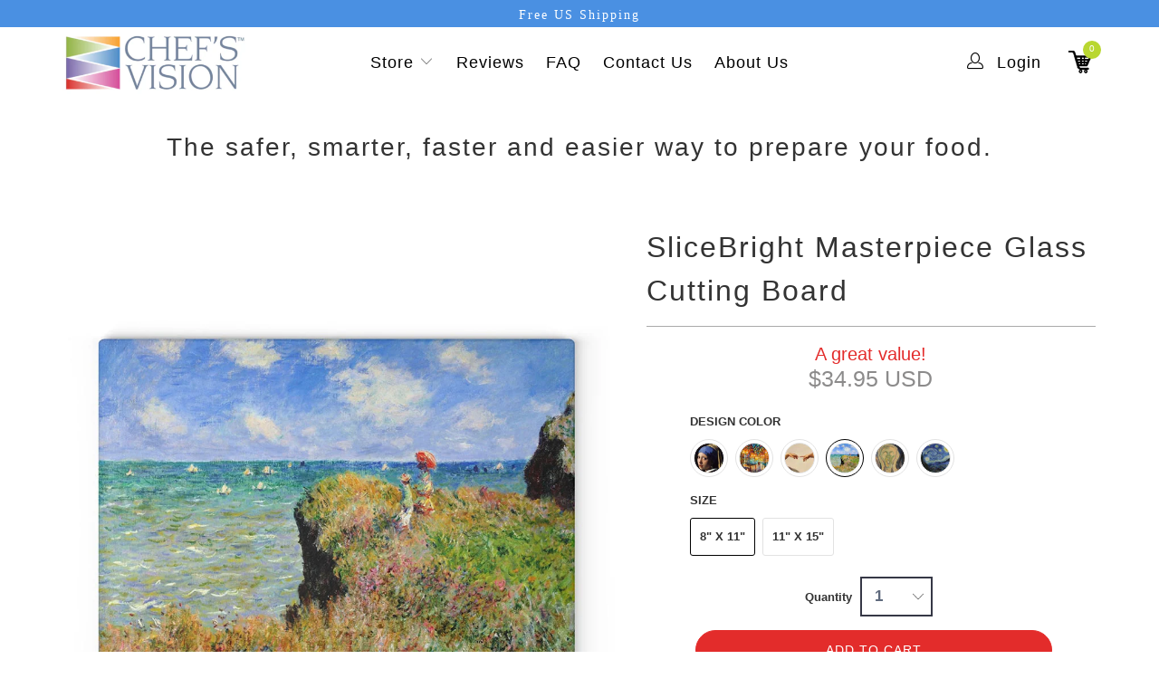

--- FILE ---
content_type: text/html; charset=utf-8
request_url: https://chefsvisionknives.com/products/slicebright-masterpiece-glass-cutting-board?variant=48503795941702
body_size: 38848
content:


 <!DOCTYPE html>
<html lang="en"> <head>
    
    




<meta name="robots" content="index, follow"><meta name="facebook-domain-verification" content="k0a7wycba665h9td73hrkl7yorweuy" /> <!-- Consolidated Google Site Tag (gtag.js) for Ads & Analytics --> <script async src="https://www.googletagmanager.com/gtag/js?id=AW-936705803"></script> <script>
      window.dataLayer = window.dataLayer || [];
      function gtag(){dataLayer.push(arguments);}
      gtag('js', new Date());

      gtag('config', 'AW-936705803');
      gtag('config', 'UA-196401361-1');

      // Your page_view event for Google Ads
      gtag('event', 'page_view', {
        'send_to': 'AW-936705803',
        'value': 'replace with value',
        'items': [{
          'id': 'replace with value',
          'google_business_vertical': 'retail'
        }]
      });</script> <meta name="fo-verify" content="098bd8f4-4d1b-483c-9f6c-7de92d90242c"> <meta charset="utf-8"> <meta http-equiv="cleartype" content="on"> <!-- Mobile Specific Metas --> <meta name="HandheldFriendly" content="True"> <meta name="MobileOptimized" content="320"> <meta name="viewport" content="width=device-width,initial-scale=1"> <meta name="theme-color" content="#ffffff"> <title>
      SliceBright Masterpiece Glass Cutting Board - Chef&#39;s Vision</title> <link rel="preconnect dns-prefetch" href="https://fonts.shopifycdn.com" /> <link rel="preconnect dns-prefetch" href="https://cdn.shopify.com" /> <link rel="preconnect dns-prefetch" href="https://v.shopify.com" /> <link rel="preconnect dns-prefetch" href="https://cdn.shopifycloud.com" /> <link rel="stylesheet" href="https://cdnjs.cloudflare.com/ajax/libs/fancybox/3.5.6/jquery.fancybox.css"> <!-- Stylesheets for Turbo 4.1.2 --> <link href="//chefsvisionknives.com/cdn/shop/t/107/assets/styles.scss.css?v=51516442614578745121755024968" rel="stylesheet" type="text/css" media="all" /> <script src="//chefsvisionknives.com/cdn/shop/t/107/assets/lazysizes.js?v=60267906998218189881640300030" defer="defer"></script> <meta name="description" content="Elevate your culinary space with our Masterpiece Themed Glass Cutting Board Collection, featuring iconic paintings that transform your kitchen into an art gallery. Each of these cutting boards is not just a practical kitchen tool but also a stunning piece of art in its own right. Product Features: Available in two size" /> <link rel="shortcut icon" type="image/x-icon" href="//chefsvisionknives.com/cdn/shop/files/Favicon-min_180x180.jpg?v=1613705688"> <link rel="apple-touch-icon" href="//chefsvisionknives.com/cdn/shop/files/Favicon-min_180x180.jpg?v=1613705688"/> <link rel="apple-touch-icon" sizes="57x57" href="//chefsvisionknives.com/cdn/shop/files/Favicon-min_57x57.jpg?v=1613705688"/> <link rel="apple-touch-icon" sizes="60x60" href="//chefsvisionknives.com/cdn/shop/files/Favicon-min_60x60.jpg?v=1613705688"/> <link rel="apple-touch-icon" sizes="72x72" href="//chefsvisionknives.com/cdn/shop/files/Favicon-min_72x72.jpg?v=1613705688"/> <link rel="apple-touch-icon" sizes="76x76" href="//chefsvisionknives.com/cdn/shop/files/Favicon-min_76x76.jpg?v=1613705688"/> <link rel="apple-touch-icon" sizes="114x114" href="//chefsvisionknives.com/cdn/shop/files/Favicon-min_114x114.jpg?v=1613705688"/> <link rel="apple-touch-icon" sizes="180x180" href="//chefsvisionknives.com/cdn/shop/files/Favicon-min_180x180.jpg?v=1613705688"/> <link rel="apple-touch-icon" sizes="228x228" href="//chefsvisionknives.com/cdn/shop/files/Favicon-min_228x228.jpg?v=1613705688"/> <link rel="canonical" href="https://chefsvisionknives.com/products/slicebright-masterpiece-glass-cutting-board" /> <script>window.performance && window.performance.mark && window.performance.mark('shopify.content_for_header.start');</script><meta id="shopify-digital-wallet" name="shopify-digital-wallet" content="/22891873/digital_wallets/dialog">
<meta name="shopify-checkout-api-token" content="c40110949bd717e52ec994d3a39c0b04">
<meta id="in-context-paypal-metadata" data-shop-id="22891873" data-venmo-supported="false" data-environment="production" data-locale="en_US" data-paypal-v4="true" data-currency="USD">
<link rel="alternate" type="application/json+oembed" href="https://chefsvisionknives.com/products/slicebright-masterpiece-glass-cutting-board.oembed">
<script async="async" src="/checkouts/internal/preloads.js?locale=en-US"></script>
<link rel="preconnect" href="https://shop.app" crossorigin="anonymous">
<script async="async" src="https://shop.app/checkouts/internal/preloads.js?locale=en-US&shop_id=22891873" crossorigin="anonymous"></script>
<script id="apple-pay-shop-capabilities" type="application/json">{"shopId":22891873,"countryCode":"IE","currencyCode":"USD","merchantCapabilities":["supports3DS"],"merchantId":"gid:\/\/shopify\/Shop\/22891873","merchantName":"Chef's Vision","requiredBillingContactFields":["postalAddress","email"],"requiredShippingContactFields":["postalAddress","email"],"shippingType":"shipping","supportedNetworks":["visa","maestro","masterCard","amex"],"total":{"type":"pending","label":"Chef's Vision","amount":"1.00"},"shopifyPaymentsEnabled":true,"supportsSubscriptions":true}</script>
<script id="shopify-features" type="application/json">{"accessToken":"c40110949bd717e52ec994d3a39c0b04","betas":["rich-media-storefront-analytics"],"domain":"chefsvisionknives.com","predictiveSearch":true,"shopId":22891873,"locale":"en"}</script>
<script>var Shopify = Shopify || {};
Shopify.shop = "chefs-vision.myshopify.com";
Shopify.locale = "en";
Shopify.currency = {"active":"USD","rate":"1.0"};
Shopify.country = "US";
Shopify.theme = {"name":"Copy of Turbo-seoul (no phone, US free ship, min)","id":120729436235,"schema_name":"Turbo","schema_version":"4.1.2","theme_store_id":null,"role":"main"};
Shopify.theme.handle = "null";
Shopify.theme.style = {"id":null,"handle":null};
Shopify.cdnHost = "chefsvisionknives.com/cdn";
Shopify.routes = Shopify.routes || {};
Shopify.routes.root = "/";</script>
<script type="module">!function(o){(o.Shopify=o.Shopify||{}).modules=!0}(window);</script>
<script>!function(o){function n(){var o=[];function n(){o.push(Array.prototype.slice.apply(arguments))}return n.q=o,n}var t=o.Shopify=o.Shopify||{};t.loadFeatures=n(),t.autoloadFeatures=n()}(window);</script>
<script>
  window.ShopifyPay = window.ShopifyPay || {};
  window.ShopifyPay.apiHost = "shop.app\/pay";
  window.ShopifyPay.redirectState = null;
</script>
<script id="shop-js-analytics" type="application/json">{"pageType":"product"}</script>
<script defer="defer" async type="module" src="//chefsvisionknives.com/cdn/shopifycloud/shop-js/modules/v2/client.init-shop-cart-sync_COMZFrEa.en.esm.js"></script>
<script defer="defer" async type="module" src="//chefsvisionknives.com/cdn/shopifycloud/shop-js/modules/v2/chunk.common_CdXrxk3f.esm.js"></script>
<script type="module">
  await import("//chefsvisionknives.com/cdn/shopifycloud/shop-js/modules/v2/client.init-shop-cart-sync_COMZFrEa.en.esm.js");
await import("//chefsvisionknives.com/cdn/shopifycloud/shop-js/modules/v2/chunk.common_CdXrxk3f.esm.js");

  window.Shopify.SignInWithShop?.initShopCartSync?.({"fedCMEnabled":true,"windoidEnabled":true});

</script>
<script>
  window.Shopify = window.Shopify || {};
  if (!window.Shopify.featureAssets) window.Shopify.featureAssets = {};
  window.Shopify.featureAssets['shop-js'] = {"shop-cart-sync":["modules/v2/client.shop-cart-sync_CRSPkpKa.en.esm.js","modules/v2/chunk.common_CdXrxk3f.esm.js"],"init-fed-cm":["modules/v2/client.init-fed-cm_DO1JVZ96.en.esm.js","modules/v2/chunk.common_CdXrxk3f.esm.js"],"init-windoid":["modules/v2/client.init-windoid_hXardXh0.en.esm.js","modules/v2/chunk.common_CdXrxk3f.esm.js"],"init-shop-email-lookup-coordinator":["modules/v2/client.init-shop-email-lookup-coordinator_jpxQlUsx.en.esm.js","modules/v2/chunk.common_CdXrxk3f.esm.js"],"shop-toast-manager":["modules/v2/client.shop-toast-manager_C-K0q6-t.en.esm.js","modules/v2/chunk.common_CdXrxk3f.esm.js"],"shop-button":["modules/v2/client.shop-button_B6dBoDg5.en.esm.js","modules/v2/chunk.common_CdXrxk3f.esm.js"],"shop-login-button":["modules/v2/client.shop-login-button_BHRMsoBb.en.esm.js","modules/v2/chunk.common_CdXrxk3f.esm.js","modules/v2/chunk.modal_C89cmTvN.esm.js"],"shop-cash-offers":["modules/v2/client.shop-cash-offers_p6Pw3nax.en.esm.js","modules/v2/chunk.common_CdXrxk3f.esm.js","modules/v2/chunk.modal_C89cmTvN.esm.js"],"avatar":["modules/v2/client.avatar_BTnouDA3.en.esm.js"],"init-shop-cart-sync":["modules/v2/client.init-shop-cart-sync_COMZFrEa.en.esm.js","modules/v2/chunk.common_CdXrxk3f.esm.js"],"init-shop-for-new-customer-accounts":["modules/v2/client.init-shop-for-new-customer-accounts_BNQiNx4m.en.esm.js","modules/v2/client.shop-login-button_BHRMsoBb.en.esm.js","modules/v2/chunk.common_CdXrxk3f.esm.js","modules/v2/chunk.modal_C89cmTvN.esm.js"],"pay-button":["modules/v2/client.pay-button_CRuQ9trT.en.esm.js","modules/v2/chunk.common_CdXrxk3f.esm.js"],"init-customer-accounts-sign-up":["modules/v2/client.init-customer-accounts-sign-up_Q1yheB3t.en.esm.js","modules/v2/client.shop-login-button_BHRMsoBb.en.esm.js","modules/v2/chunk.common_CdXrxk3f.esm.js","modules/v2/chunk.modal_C89cmTvN.esm.js"],"checkout-modal":["modules/v2/client.checkout-modal_DtXVhFgQ.en.esm.js","modules/v2/chunk.common_CdXrxk3f.esm.js","modules/v2/chunk.modal_C89cmTvN.esm.js"],"init-customer-accounts":["modules/v2/client.init-customer-accounts_B5rMd0lj.en.esm.js","modules/v2/client.shop-login-button_BHRMsoBb.en.esm.js","modules/v2/chunk.common_CdXrxk3f.esm.js","modules/v2/chunk.modal_C89cmTvN.esm.js"],"lead-capture":["modules/v2/client.lead-capture_CmGCXBh3.en.esm.js","modules/v2/chunk.common_CdXrxk3f.esm.js","modules/v2/chunk.modal_C89cmTvN.esm.js"],"shop-follow-button":["modules/v2/client.shop-follow-button_CV5C02lv.en.esm.js","modules/v2/chunk.common_CdXrxk3f.esm.js","modules/v2/chunk.modal_C89cmTvN.esm.js"],"shop-login":["modules/v2/client.shop-login_Bz_Zm_XZ.en.esm.js","modules/v2/chunk.common_CdXrxk3f.esm.js","modules/v2/chunk.modal_C89cmTvN.esm.js"],"payment-terms":["modules/v2/client.payment-terms_D7XnU2ez.en.esm.js","modules/v2/chunk.common_CdXrxk3f.esm.js","modules/v2/chunk.modal_C89cmTvN.esm.js"]};
</script>
<script>(function() {
  var isLoaded = false;
  function asyncLoad() {
    if (isLoaded) return;
    isLoaded = true;
    var urls = ["https:\/\/loox.io\/widget\/4kW-SYLSTr\/loox.1557135386688.js?shop=chefs-vision.myshopify.com","\/\/satcb.azureedge.net\/Scripts\/satcb.min.js?shop=chefs-vision.myshopify.com","https:\/\/gdprcdn.b-cdn.net\/js\/gdpr_cookie_consent.min.js?shop=chefs-vision.myshopify.com","https:\/\/cdn.hextom.com\/js\/eventpromotionbar.js?shop=chefs-vision.myshopify.com"];
    for (var i = 0; i <urls.length; i++) {
      var s = document.createElement('script');
      s.type = 'text/javascript';
      s.async = true;
      s.src = urls[i];
      var x = document.getElementsByTagName('script')[0];
      x.parentNode.insertBefore(s, x);
    }
  };
  if(window.attachEvent) {
    window.attachEvent('onload', asyncLoad);
  } else {
    window.addEventListener('load', asyncLoad, false);
  }
})();</script>
<script id="__st">var __st={"a":22891873,"offset":0,"reqid":"e7003de3-7f95-4123-a681-0e08abb66e72-1763388115","pageurl":"chefsvisionknives.com\/products\/slicebright-masterpiece-glass-cutting-board?variant=48503795941702","u":"5d24fdfd9644","p":"product","rtyp":"product","rid":8584867217734};</script>
<script>window.ShopifyPaypalV4VisibilityTracking = true;</script>
<script id="captcha-bootstrap">!function(){'use strict';const t='contact',e='account',n='new_comment',o=[[t,t],['blogs',n],['comments',n],[t,'customer']],c=[[e,'customer_login'],[e,'guest_login'],[e,'recover_customer_password'],[e,'create_customer']],r=t=>t.map((([t,e])=>`form[action*='/${t}']:not([data-nocaptcha='true']) input[name='form_type'][value='${e}']`)).join(','),a=t=>()=>t?[...document.querySelectorAll(t)].map((t=>t.form)):[];function s(){const t=[...o],e=r(t);return a(e)}const i='password',u='form_key',d=['recaptcha-v3-token','g-recaptcha-response','h-captcha-response',i],f=()=>{try{return window.sessionStorage}catch{return}},m='__shopify_v',_=t=>t.elements[u];function p(t,e,n=!1){try{const o=window.sessionStorage,c=JSON.parse(o.getItem(e)),{data:r}=function(t){const{data:e,action:n}=t;return t[m]||n?{data:e,action:n}:{data:t,action:n}}(c);for(const[e,n]of Object.entries(r))t.elements[e]&&(t.elements[e].value=n);n&&o.removeItem(e)}catch(o){console.error('form repopulation failed',{error:o})}}const l='form_type',E='cptcha';function T(t){t.dataset[E]=!0}const w=window,h=w.document,L='Shopify',v='ce_forms',y='captcha';let A=!1;((t,e)=>{const n=(g='f06e6c50-85a8-45c8-87d0-21a2b65856fe',I='https://cdn.shopify.com/shopifycloud/storefront-forms-hcaptcha/ce_storefront_forms_captcha_hcaptcha.v1.5.2.iife.js',D={infoText:'Protected by hCaptcha',privacyText:'Privacy',termsText:'Terms'},(t,e,n)=>{const o=w[L][v],c=o.bindForm;if(c)return c(t,g,e,D).then(n);var r;o.q.push([[t,g,e,D],n]),r=I,A||(h.body.append(Object.assign(h.createElement('script'),{id:'captcha-provider',async:!0,src:r})),A=!0)});var g,I,D;w[L]=w[L]||{},w[L][v]=w[L][v]||{},w[L][v].q=[],w[L][y]=w[L][y]||{},w[L][y].protect=function(t,e){n(t,void 0,e),T(t)},Object.freeze(w[L][y]),function(t,e,n,w,h,L){const[v,y,A,g]=function(t,e,n){const i=e?o:[],u=t?c:[],d=[...i,...u],f=r(d),m=r(i),_=r(d.filter((([t,e])=>n.includes(e))));return[a(f),a(m),a(_),s()]}(w,h,L),I=t=>{const e=t.target;return e instanceof HTMLFormElement?e:e&&e.form},D=t=>v().includes(t);t.addEventListener('submit',(t=>{const e=I(t);if(!e)return;const n=D(e)&&!e.dataset.hcaptchaBound&&!e.dataset.recaptchaBound,o=_(e),c=g().includes(e)&&(!o||!o.value);(n||c)&&t.preventDefault(),c&&!n&&(function(t){try{if(!f())return;!function(t){const e=f();if(!e)return;const n=_(t);if(!n)return;const o=n.value;o&&e.removeItem(o)}(t);const e=Array.from(Array(32),(()=>Math.random().toString(36)[2])).join('');!function(t,e){_(t)||t.append(Object.assign(document.createElement('input'),{type:'hidden',name:u})),t.elements[u].value=e}(t,e),function(t,e){const n=f();if(!n)return;const o=[...t.querySelectorAll(`input[type='${i}']`)].map((({name:t})=>t)),c=[...d,...o],r={};for(const[a,s]of new FormData(t).entries())c.includes(a)||(r[a]=s);n.setItem(e,JSON.stringify({[m]:1,action:t.action,data:r}))}(t,e)}catch(e){console.error('failed to persist form',e)}}(e),e.submit())}));const S=(t,e)=>{t&&!t.dataset[E]&&(n(t,e.some((e=>e===t))),T(t))};for(const o of['focusin','change'])t.addEventListener(o,(t=>{const e=I(t);D(e)&&S(e,y())}));const B=e.get('form_key'),M=e.get(l),P=B&&M;t.addEventListener('DOMContentLoaded',(()=>{const t=y();if(P)for(const e of t)e.elements[l].value===M&&p(e,B);[...new Set([...A(),...v().filter((t=>'true'===t.dataset.shopifyCaptcha))])].forEach((e=>S(e,t)))}))}(h,new URLSearchParams(w.location.search),n,t,e,['guest_login'])})(!0,!0)}();</script>
<script integrity="sha256-52AcMU7V7pcBOXWImdc/TAGTFKeNjmkeM1Pvks/DTgc=" data-source-attribution="shopify.loadfeatures" defer="defer" src="//chefsvisionknives.com/cdn/shopifycloud/storefront/assets/storefront/load_feature-81c60534.js" crossorigin="anonymous"></script>
<script crossorigin="anonymous" defer="defer" src="//chefsvisionknives.com/cdn/shopifycloud/storefront/assets/shopify_pay/storefront-65b4c6d7.js?v=20250812"></script>
<script data-source-attribution="shopify.dynamic_checkout.dynamic.init">var Shopify=Shopify||{};Shopify.PaymentButton=Shopify.PaymentButton||{isStorefrontPortableWallets:!0,init:function(){window.Shopify.PaymentButton.init=function(){};var t=document.createElement("script");t.src="https://chefsvisionknives.com/cdn/shopifycloud/portable-wallets/latest/portable-wallets.en.js",t.type="module",document.head.appendChild(t)}};
</script>
<script data-source-attribution="shopify.dynamic_checkout.buyer_consent">
  function portableWalletsHideBuyerConsent(e){var t=document.getElementById("shopify-buyer-consent"),n=document.getElementById("shopify-subscription-policy-button");t&&n&&(t.classList.add("hidden"),t.setAttribute("aria-hidden","true"),n.removeEventListener("click",e))}function portableWalletsShowBuyerConsent(e){var t=document.getElementById("shopify-buyer-consent"),n=document.getElementById("shopify-subscription-policy-button");t&&n&&(t.classList.remove("hidden"),t.removeAttribute("aria-hidden"),n.addEventListener("click",e))}window.Shopify?.PaymentButton&&(window.Shopify.PaymentButton.hideBuyerConsent=portableWalletsHideBuyerConsent,window.Shopify.PaymentButton.showBuyerConsent=portableWalletsShowBuyerConsent);
</script>
<script data-source-attribution="shopify.dynamic_checkout.cart.bootstrap">document.addEventListener("DOMContentLoaded",(function(){function t(){return document.querySelector("shopify-accelerated-checkout-cart, shopify-accelerated-checkout")}if(t())Shopify.PaymentButton.init();else{new MutationObserver((function(e,n){t()&&(Shopify.PaymentButton.init(),n.disconnect())})).observe(document.body,{childList:!0,subtree:!0})}}));
</script>
<link id="shopify-accelerated-checkout-styles" rel="stylesheet" media="screen" href="https://chefsvisionknives.com/cdn/shopifycloud/portable-wallets/latest/accelerated-checkout-backwards-compat.css" crossorigin="anonymous">
<style id="shopify-accelerated-checkout-cart">
        #shopify-buyer-consent {
  margin-top: 1em;
  display: inline-block;
  width: 100%;
}

#shopify-buyer-consent.hidden {
  display: none;
}

#shopify-subscription-policy-button {
  background: none;
  border: none;
  padding: 0;
  text-decoration: underline;
  font-size: inherit;
  cursor: pointer;
}

#shopify-subscription-policy-button::before {
  box-shadow: none;
}

      </style>

<script>window.performance && window.performance.mark && window.performance.mark('shopify.content_for_header.end');</script>

    

<meta name="author" content="Chef&#39;s Vision">
<meta property="og:url" content="https://chefsvisionknives.com/products/slicebright-masterpiece-glass-cutting-board">
<meta property="og:site_name" content="Chef&#39;s Vision"> <meta property="og:type" content="product"> <meta property="og:title" content="SliceBright Masterpiece Glass Cutting Board"> <meta property="og:image" content="https://chefsvisionknives.com/cdn/shop/files/CuttingBoard11x15GirlwithaPearlEarringFront-min_600x.jpg?v=1694026971"> <meta property="og:image:secure_url" content="https://chefsvisionknives.com/cdn/shop/files/CuttingBoard11x15GirlwithaPearlEarringFront-min_600x.jpg?v=1694026971"> <meta property="og:image:width" content="1024"> <meta property="og:image:height" content="1024"> <meta property="og:image" content="https://chefsvisionknives.com/cdn/shop/files/CuttingBoard11x15Rain_sRustleFront-min_600x.jpg?v=1694026971"> <meta property="og:image:secure_url" content="https://chefsvisionknives.com/cdn/shop/files/CuttingBoard11x15Rain_sRustleFront-min_600x.jpg?v=1694026971"> <meta property="og:image:width" content="1024"> <meta property="og:image:height" content="1024"> <meta property="og:image" content="https://chefsvisionknives.com/cdn/shop/files/CuttingBoard11x15CreationofAdamFront-min_600x.jpg?v=1694026971"> <meta property="og:image:secure_url" content="https://chefsvisionknives.com/cdn/shop/files/CuttingBoard11x15CreationofAdamFront-min_600x.jpg?v=1694026971"> <meta property="og:image:width" content="1024"> <meta property="og:image:height" content="1024"> <meta property="product:price:amount" content="34.95"> <meta property="product:price:currency" content="USD"> <meta property="og:description" content="Elevate your culinary space with our Masterpiece Themed Glass Cutting Board Collection, featuring iconic paintings that transform your kitchen into an art gallery. Each of these cutting boards is not just a practical kitchen tool but also a stunning piece of art in its own right. Product Features: Available in two size"> <meta name="twitter:site" content="@chefsvision">

<meta name="twitter:card" content="summary"> <meta name="twitter:title" content="SliceBright Masterpiece Glass Cutting Board"> <meta name="twitter:description" content="Elevate your culinary space with our Masterpiece Themed Glass Cutting Board Collection, featuring iconic paintings that transform your kitchen into an art gallery. Each of these cutting boards is not just a practical kitchen tool but also a stunning piece of art in its own right. Product Features: Available in two sizes: (8&quot; × 11&quot;) (20.3cm × 27.9cm) or (11&quot; × 15&quot;) (27.9cm × 38.1cm) Crafted from premium tempered glass for durability and style The textured surface ensures precision cutting and chopping Four rubber dots on the bottom provide stability for safe use NB! Hand wash recommended to maintain the brilliance of your cutting board Whether you&#39;re hosting a dinner party, preparing daily meals, or simply displaying them as works of art, our Masterpiece Themed Glass Cutting Boards add a touch of sophistication to your kitchen. The tempered glass ensures"> <meta name="twitter:image" content="https://chefsvisionknives.com/cdn/shop/files/CuttingBoard11x15GirlwithaPearlEarringFront-min_240x.jpg?v=1694026971"> <meta name="twitter:image:width" content="240"> <meta name="twitter:image:height" content="240">

    
    
  

	<script>var loox_global_hash = '1757028676918';</script><style>.loox-reviews-default { max-width: 1200px; margin: 0 auto; }.loox-rating .loox-icon { color:#FFC200; }
:root { --lxs-rating-icon-color: #FFC200; }</style> <script>var shareasaleShopifySSCID=shareasaleShopifyGetParameterByName("sscid");function shareasaleShopifySetCookie(e,a,o,i,r){if(e&&a){var s,S=i?"; path="+i:"",h=r?"; domain="+r:"",t="";o&&((s=new Date).setTime(s.getTime()+o),t="; expires="+s.toUTCString()),document.cookie=e+"="+a+t+S+h}}function shareasaleShopifyGetParameterByName(e,a){a||(a=window.location.href),e=e.replace(/[\[\]]/g,"\\$&");var o=new RegExp("[?&]"+e+"(=([^&#]*)|&|#|$)").exec(a);return o?o[2]?decodeURIComponent(o[2].replace(/\+/g," ")):"":null}shareasaleShopifySSCID&&shareasaleShopifySetCookie("shareasaleShopifySSCID",shareasaleShopifySSCID,94670778e4,"/");</script>

    
<meta name="p:domain_verify" content="9ea9b97dfce2a3d766e308199c7c09dc"/>
    
<!-- BEGIN app block: shopify://apps/klaviyo-email-marketing-sms/blocks/klaviyo-onsite-embed/2632fe16-c075-4321-a88b-50b567f42507 -->












  <script async src="https://static.klaviyo.com/onsite/js/Hzkjcw/klaviyo.js?company_id=Hzkjcw"></script>
  <script>!function(){if(!window.klaviyo){window._klOnsite=window._klOnsite||[];try{window.klaviyo=new Proxy({},{get:function(n,i){return"push"===i?function(){var n;(n=window._klOnsite).push.apply(n,arguments)}:function(){for(var n=arguments.length,o=new Array(n),w=0;w<n;w++)o[w]=arguments[w];var t="function"==typeof o[o.length-1]?o.pop():void 0,e=new Promise((function(n){window._klOnsite.push([i].concat(o,[function(i){t&&t(i),n(i)}]))}));return e}}})}catch(n){window.klaviyo=window.klaviyo||[],window.klaviyo.push=function(){var n;(n=window._klOnsite).push.apply(n,arguments)}}}}();</script>

  
    <script id="viewed_product">
      if (item == null) {
        var _learnq = _learnq || [];

        var MetafieldReviews = null
        var MetafieldYotpoRating = null
        var MetafieldYotpoCount = null
        var MetafieldLooxRating = null
        var MetafieldLooxCount = null
        var okendoProduct = null
        var okendoProductReviewCount = null
        var okendoProductReviewAverageValue = null
        try {
          // The following fields are used for Customer Hub recently viewed in order to add reviews.
          // This information is not part of __kla_viewed. Instead, it is part of __kla_viewed_reviewed_items
          MetafieldReviews = {};
          MetafieldYotpoRating = null
          MetafieldYotpoCount = null
          MetafieldLooxRating = "5.0"
          MetafieldLooxCount = 1

          okendoProduct = null
          // If the okendo metafield is not legacy, it will error, which then requires the new json formatted data
          if (okendoProduct && 'error' in okendoProduct) {
            okendoProduct = null
          }
          okendoProductReviewCount = okendoProduct ? okendoProduct.reviewCount : null
          okendoProductReviewAverageValue = okendoProduct ? okendoProduct.reviewAverageValue : null
        } catch (error) {
          console.error('Error in Klaviyo onsite reviews tracking:', error);
        }

        var item = {
          Name: "SliceBright Masterpiece Glass Cutting Board",
          ProductID: 8584867217734,
          Categories: ["Anniversary Kitchen Gifts","Art Birthday Gifts","Art Christmas Gifts","Art Gifts","Art Gifts for Adults","Art Gifts for Men","Art Gifts for Women","Art-Themed \u0026 Decorative Gifts","Artist Gifts","Best Cutting Boards","Best Gifts for Chefs \u0026 Home Cooks","Best Glass Cutting Boards","Birthday Cooking Gifts","Chef Gifts","Chef's Vision Store","Christmas Cooking Gifts","Color Glass Cutting Board Related Products","Cooking Gifts","Cool \u0026 Fun Cooking Gifts","Cosmos Glass Cutting Board Related Products","Cutting Boards","Decorative \u0026 Designer Cutting Boards","Decorative \u0026 Themed Glass Cutting Boards","Dinner Party Host Gifts","Gifts for Art Lovers","Gifts for Aspiring \u0026 Young Chefs","Gifts for Chefs Who Have Everything","Glass Cutting Boards","Gourmet \u0026 Culinary Gifts","Graduation Kitchen Gifts","Host Gifts","Housewarming Gifts","Jurassic Glass Cutting Board Related Products","Kitchen Gifts \u0026 Kitchenware","Kitchen Housewarming Gifts","Landscape Glass Cutting Board Related Products","Masterpiece BladeKeepers Related Products","Masterpiece Knife Set Related Products","Professional \u0026 Chef Cutting Boards","SliceBright Boards Related Products","SliceBright Mats Related Products","Tempered \u0026 Toughened Glass Cutting Boards","Unique Gifts for Chefs \u0026 Cooks","Wildlife Glass Cutting Board Related Products"],
          ImageURL: "https://chefsvisionknives.com/cdn/shop/files/CuttingBoard11x15GirlwithaPearlEarringFront-min_grande.jpg?v=1694026971",
          URL: "https://chefsvisionknives.com/products/slicebright-masterpiece-glass-cutting-board",
          Brand: "Chef's Vision",
          Price: "$34.95 USD",
          Value: "34.95",
          CompareAtPrice: "$0.00 USD"
        };
        _learnq.push(['track', 'Viewed Product', item]);
        _learnq.push(['trackViewedItem', {
          Title: item.Name,
          ItemId: item.ProductID,
          Categories: item.Categories,
          ImageUrl: item.ImageURL,
          Url: item.URL,
          Metadata: {
            Brand: item.Brand,
            Price: item.Price,
            Value: item.Value,
            CompareAtPrice: item.CompareAtPrice
          },
          metafields:{
            reviews: MetafieldReviews,
            yotpo:{
              rating: MetafieldYotpoRating,
              count: MetafieldYotpoCount,
            },
            loox:{
              rating: MetafieldLooxRating,
              count: MetafieldLooxCount,
            },
            okendo: {
              rating: okendoProductReviewAverageValue,
              count: okendoProductReviewCount,
            }
          }
        }]);
      }
    </script>
  




  <script>
    window.klaviyoReviewsProductDesignMode = false
  </script>







<!-- END app block --><!-- BEGIN app block: shopify://apps/schema-app-total-schema-markup/blocks/schema-app/b2d40947-8d98-42df-9c82-6203d5c4f17c -->


<script type="application/ld+json" data-source="Shopify">
    {"@context":"http://schema.org","@type":"ProductGroup","@id":"https://chefsvisionknives.com/products/slicebright-masterpiece-glass-cutting-board#ProductGroup","productGroupID":8584867217734,"name":"SliceBright Masterpiece Glass Cutting Board","url":"https://chefsvisionknives.com/products/slicebright-masterpiece-glass-cutting-board","category":"Cutting Boards","description":"Elevate your culinary space with our Masterpiece Themed Glass Cutting Board Collection, featuring iconic paintings that transform your kitchen into an art gallery. Each of these cutting boards is not just a practical kitchen tool but also a stunning piece of art in its own right.\nProduct Features:\n\nAvailable in two sizes: (8\" \u00d7 11\") (20.3cm \u00d7 27.9cm) or (11\" \u00d7 15\") (27.9cm \u00d7 38.1cm)\nCrafted from premium tempered glass for durability and style\nThe textured surface ensures precision cutting and chopping\nFour rubber dots on the bottom provide stability for safe use\nNB! Hand wash recommended to maintain the brilliance of your cutting board\n\nWhether you're hosting a dinner party, preparing daily meals, or simply displaying them as works of art, our Masterpiece Themed Glass Cutting Boards add a touch of sophistication to your kitchen. The tempered glass ensures longevity, while the rubber dots underneath guarantee safety during use.\nChoose from our exquisite collection of iconic paintings, each capturing the essence of its era and artist:\n\n\n\"Girl with a Pearl Earring\" by Johannes Vermeer: The timeless beauty of the Dutch Golden Age graces your kitchen.\n\n\n\"Rain's Rustle\" by Leonid Afremov: Colorful reflections and the magic of rain come to life in your culinary space.\n\n\n\"Creation of Adam\" by Michelangelo Buonarroti: A touch of divine inspiration for your culinary creations.\n\n\n\"Clifftop Walk at Pourville\" by Claude Monet: The serene beauty of Impressionism now gracing your countertop.\n\n\n\"The Scream\" by Edvard Munch: Share your kitchen with this iconic expression of existential angst.\n\n\n\"Starry Night\" by Vincent van Gogh: The swirling masterpiece that brings the beauty of the night sky to your kitchen.\n\n\n\u00a0","brand":{"@type":"Brand","name":"Chef's Vision","@id":"https://chefsvisionknives.com/products/slicebright-masterpiece-glass-cutting-board#Brand"},"image":[{"@type":"ImageObject","height":1024,"width":1024,"url":"https://cdn.shopify.com/s/files/1/2289/1873/files/CuttingBoard11x15GirlwithaPearlEarringFront-min.jpg?v=1694026971","@id":"https://cdn.shopify.com/s/files/1/2289/1873/files/CuttingBoard11x15GirlwithaPearlEarringFront-min.jpg?v=1694026971"},{"@type":"ImageObject","height":1024,"width":1024,"url":"https://cdn.shopify.com/s/files/1/2289/1873/files/CuttingBoard11x15CreationofAdamFront-min.jpg?v=1694026971","@id":"https://cdn.shopify.com/s/files/1/2289/1873/files/CuttingBoard11x15CreationofAdamFront-min.jpg?v=1694026971"},{"@type":"ImageObject","height":1024,"width":1024,"url":"https://cdn.shopify.com/s/files/1/2289/1873/files/CuttingBoard11x15GirlwithaPearlEarringVertical-min.jpg?v=1694026971","@id":"https://cdn.shopify.com/s/files/1/2289/1873/files/CuttingBoard11x15GirlwithaPearlEarringVertical-min.jpg?v=1694026971"},{"@type":"ImageObject","height":1024,"width":1024,"url":"https://cdn.shopify.com/s/files/1/2289/1873/files/CuttingBoard8x11StarryNightCloseup-min.jpg?v=1694026971","@id":"https://cdn.shopify.com/s/files/1/2289/1873/files/CuttingBoard8x11StarryNightCloseup-min.jpg?v=1694026971"},{"@type":"ImageObject","height":1024,"width":1024,"url":"https://cdn.shopify.com/s/files/1/2289/1873/files/CuttingBoard11x15ClifftopWalkatPourvilleFront-min.jpg?v=1694026971","@id":"https://cdn.shopify.com/s/files/1/2289/1873/files/CuttingBoard11x15ClifftopWalkatPourvilleFront-min.jpg?v=1694026971"}],"aggregateRating":{"@type":"AggregateRating","reviewCount":1,"ratingValue":"5.0","bestRating":5,"worstRating":1},"hasVariant":[{"@type":"Product","@id":"https://chefsvisionknives.com/products/slicebright-masterpiece-glass-cutting-board#Product_48500588380486","name":"SliceBright Masterpiece Glass Cutting Board - Girl_Pearl_Earring / 8\" x 11\"","url":"https://chefsvisionknives.com/products/slicebright-masterpiece-glass-cutting-board?variant=48500588380486","category":"Cutting Boards","offers":{"@type":"Offer","name":"SliceBright Masterpiece Glass Cutting Board - Girl_Pearl_Earring / 8\" x 11\"","price":"34.95","priceCurrency":"USD","itemCondition":"http://schema.org/NewCondition","@id":"https://chefsvisionknives.com/products/slicebright-masterpiece-glass-cutting-board#Offer_48500588380486","url":"https://chefsvisionknives.com/products/slicebright-masterpiece-glass-cutting-board?variant=48500588380486"},"image":{"@id":"https://cdn.shopify.com/s/files/1/2289/1873/files/CuttingBoard11x15GirlwithaPearlEarringFront-min.jpg?v=1694026971"}},{"@type":"Product","@id":"https://chefsvisionknives.com/products/slicebright-masterpiece-glass-cutting-board#Product_48500588413254","name":"SliceBright Masterpiece Glass Cutting Board - Girl_Pearl_Earring / 11\" x 15\"","url":"https://chefsvisionknives.com/products/slicebright-masterpiece-glass-cutting-board?variant=48500588413254","category":"Cutting Boards","offers":{"@type":"Offer","name":"SliceBright Masterpiece Glass Cutting Board - Girl_Pearl_Earring / 11\" x 15\"","price":"44.95","priceCurrency":"USD","itemCondition":"http://schema.org/NewCondition","@id":"https://chefsvisionknives.com/products/slicebright-masterpiece-glass-cutting-board#Offer_48500588413254","url":"https://chefsvisionknives.com/products/slicebright-masterpiece-glass-cutting-board?variant=48500588413254"},"image":{"@id":"https://cdn.shopify.com/s/files/1/2289/1873/files/CuttingBoard11x15GirlwithaPearlEarringFront-min.jpg?v=1694026971"}},{"@type":"Product","@id":"https://chefsvisionknives.com/products/slicebright-masterpiece-glass-cutting-board#Product_48503795810630","name":"SliceBright Masterpiece Glass Cutting Board - Rain's_Rustle / 8\" x 11\"","url":"https://chefsvisionknives.com/products/slicebright-masterpiece-glass-cutting-board?variant=48503795810630","category":"Cutting Boards","offers":{"@type":"Offer","name":"SliceBright Masterpiece Glass Cutting Board - Rain's_Rustle / 8\" x 11\"","price":"34.95","priceCurrency":"USD","itemCondition":"http://schema.org/NewCondition","@id":"https://chefsvisionknives.com/products/slicebright-masterpiece-glass-cutting-board#Offer_48503795810630","url":"https://chefsvisionknives.com/products/slicebright-masterpiece-glass-cutting-board?variant=48503795810630"},"image":{"@type":"ImageObject","height":1024,"width":1024,"url":"https://cdn.shopify.com/s/files/1/2289/1873/files/CuttingBoard11x15Rain_sRustleFront-min.jpg?v=1694026971","@id":"https://cdn.shopify.com/s/files/1/2289/1873/files/CuttingBoard11x15Rain_sRustleFront-min.jpg?v=1694026971"}},{"@type":"Product","@id":"https://chefsvisionknives.com/products/slicebright-masterpiece-glass-cutting-board#Product_48503795843398","name":"SliceBright Masterpiece Glass Cutting Board - Rain's_Rustle / 11\" x 15\"","url":"https://chefsvisionknives.com/products/slicebright-masterpiece-glass-cutting-board?variant=48503795843398","category":"Cutting Boards","offers":{"@type":"Offer","name":"SliceBright Masterpiece Glass Cutting Board - Rain's_Rustle / 11\" x 15\"","price":"44.95","priceCurrency":"USD","itemCondition":"http://schema.org/NewCondition","@id":"https://chefsvisionknives.com/products/slicebright-masterpiece-glass-cutting-board#Offer_48503795843398","url":"https://chefsvisionknives.com/products/slicebright-masterpiece-glass-cutting-board?variant=48503795843398"},"image":{"@id":"https://cdn.shopify.com/s/files/1/2289/1873/files/CuttingBoard11x15Rain_sRustleFront-min.jpg?v=1694026971"}},{"@type":"Product","@id":"https://chefsvisionknives.com/products/slicebright-masterpiece-glass-cutting-board#Product_48503795876166","name":"SliceBright Masterpiece Glass Cutting Board - Creation_of_Adam / 8\" x 11\"","url":"https://chefsvisionknives.com/products/slicebright-masterpiece-glass-cutting-board?variant=48503795876166","category":"Cutting Boards","offers":{"@type":"Offer","name":"SliceBright Masterpiece Glass Cutting Board - Creation_of_Adam / 8\" x 11\"","price":"34.95","priceCurrency":"USD","itemCondition":"http://schema.org/NewCondition","@id":"https://chefsvisionknives.com/products/slicebright-masterpiece-glass-cutting-board#Offer_48503795876166","url":"https://chefsvisionknives.com/products/slicebright-masterpiece-glass-cutting-board?variant=48503795876166"},"image":{"@id":"https://cdn.shopify.com/s/files/1/2289/1873/files/CuttingBoard11x15CreationofAdamFront-min.jpg?v=1694026971"}},{"@type":"Product","@id":"https://chefsvisionknives.com/products/slicebright-masterpiece-glass-cutting-board#Product_48503795908934","name":"SliceBright Masterpiece Glass Cutting Board - Creation_of_Adam / 11\" x 15\"","url":"https://chefsvisionknives.com/products/slicebright-masterpiece-glass-cutting-board?variant=48503795908934","category":"Cutting Boards","offers":{"@type":"Offer","name":"SliceBright Masterpiece Glass Cutting Board - Creation_of_Adam / 11\" x 15\"","price":"44.95","priceCurrency":"USD","itemCondition":"http://schema.org/NewCondition","@id":"https://chefsvisionknives.com/products/slicebright-masterpiece-glass-cutting-board#Offer_48503795908934","url":"https://chefsvisionknives.com/products/slicebright-masterpiece-glass-cutting-board?variant=48503795908934"},"image":{"@id":"https://cdn.shopify.com/s/files/1/2289/1873/files/CuttingBoard11x15CreationofAdamFront-min.jpg?v=1694026971"}},{"@type":"Product","@id":"https://chefsvisionknives.com/products/slicebright-masterpiece-glass-cutting-board#Product_48503795941702","name":"SliceBright Masterpiece Glass Cutting Board - Clifftop_Walk / 8\" x 11\"","url":"https://chefsvisionknives.com/products/slicebright-masterpiece-glass-cutting-board?variant=48503795941702","category":"Cutting Boards","offers":{"@type":"Offer","name":"SliceBright Masterpiece Glass Cutting Board - Clifftop_Walk / 8\" x 11\"","price":"34.95","priceCurrency":"USD","itemCondition":"http://schema.org/NewCondition","@id":"https://chefsvisionknives.com/products/slicebright-masterpiece-glass-cutting-board#Offer_48503795941702","url":"https://chefsvisionknives.com/products/slicebright-masterpiece-glass-cutting-board?variant=48503795941702"},"image":{"@id":"https://cdn.shopify.com/s/files/1/2289/1873/files/CuttingBoard11x15ClifftopWalkatPourvilleFront-min.jpg?v=1694026971"}},{"@type":"Product","@id":"https://chefsvisionknives.com/products/slicebright-masterpiece-glass-cutting-board#Product_48503795974470","name":"SliceBright Masterpiece Glass Cutting Board - Clifftop_Walk / 11\" x 15\"","url":"https://chefsvisionknives.com/products/slicebright-masterpiece-glass-cutting-board?variant=48503795974470","category":"Cutting Boards","offers":{"@type":"Offer","name":"SliceBright Masterpiece Glass Cutting Board - Clifftop_Walk / 11\" x 15\"","price":"44.95","priceCurrency":"USD","itemCondition":"http://schema.org/NewCondition","@id":"https://chefsvisionknives.com/products/slicebright-masterpiece-glass-cutting-board#Offer_48503795974470","url":"https://chefsvisionknives.com/products/slicebright-masterpiece-glass-cutting-board?variant=48503795974470"},"image":{"@id":"https://cdn.shopify.com/s/files/1/2289/1873/files/CuttingBoard11x15ClifftopWalkatPourvilleFront-min.jpg?v=1694026971"}},{"@type":"Product","@id":"https://chefsvisionknives.com/products/slicebright-masterpiece-glass-cutting-board#Product_48503796007238","name":"SliceBright Masterpiece Glass Cutting Board - The_Scream / 8\" x 11\"","url":"https://chefsvisionknives.com/products/slicebright-masterpiece-glass-cutting-board?variant=48503796007238","category":"Cutting Boards","offers":{"@type":"Offer","name":"SliceBright Masterpiece Glass Cutting Board - The_Scream / 8\" x 11\"","price":"34.95","priceCurrency":"USD","itemCondition":"http://schema.org/NewCondition","@id":"https://chefsvisionknives.com/products/slicebright-masterpiece-glass-cutting-board#Offer_48503796007238","url":"https://chefsvisionknives.com/products/slicebright-masterpiece-glass-cutting-board?variant=48503796007238"},"image":{"@type":"ImageObject","height":1024,"width":1024,"url":"https://cdn.shopify.com/s/files/1/2289/1873/files/CuttingBoard11x15TheScreamFront-min.jpg?v=1694026971","@id":"https://cdn.shopify.com/s/files/1/2289/1873/files/CuttingBoard11x15TheScreamFront-min.jpg?v=1694026971"}},{"@type":"Product","@id":"https://chefsvisionknives.com/products/slicebright-masterpiece-glass-cutting-board#Product_48503796040006","name":"SliceBright Masterpiece Glass Cutting Board - The_Scream / 11\" x 15\"","url":"https://chefsvisionknives.com/products/slicebright-masterpiece-glass-cutting-board?variant=48503796040006","category":"Cutting Boards","offers":{"@type":"Offer","name":"SliceBright Masterpiece Glass Cutting Board - The_Scream / 11\" x 15\"","price":"44.95","priceCurrency":"USD","itemCondition":"http://schema.org/NewCondition","@id":"https://chefsvisionknives.com/products/slicebright-masterpiece-glass-cutting-board#Offer_48503796040006","url":"https://chefsvisionknives.com/products/slicebright-masterpiece-glass-cutting-board?variant=48503796040006"},"image":{"@id":"https://cdn.shopify.com/s/files/1/2289/1873/files/CuttingBoard11x15TheScreamFront-min.jpg?v=1694026971"}},{"@type":"Product","@id":"https://chefsvisionknives.com/products/slicebright-masterpiece-glass-cutting-board#Product_48503796072774","name":"SliceBright Masterpiece Glass Cutting Board - Starry_Night / 8\" x 11\"","url":"https://chefsvisionknives.com/products/slicebright-masterpiece-glass-cutting-board?variant=48503796072774","category":"Cutting Boards","offers":{"@type":"Offer","name":"SliceBright Masterpiece Glass Cutting Board - Starry_Night / 8\" x 11\"","price":"34.95","priceCurrency":"USD","itemCondition":"http://schema.org/NewCondition","@id":"https://chefsvisionknives.com/products/slicebright-masterpiece-glass-cutting-board#Offer_48503796072774","url":"https://chefsvisionknives.com/products/slicebright-masterpiece-glass-cutting-board?variant=48503796072774"},"image":{"@type":"ImageObject","height":1024,"width":1024,"url":"https://cdn.shopify.com/s/files/1/2289/1873/files/CuttingBoard11x15StarryNightFront-min.jpg?v=1694026971","@id":"https://cdn.shopify.com/s/files/1/2289/1873/files/CuttingBoard11x15StarryNightFront-min.jpg?v=1694026971"}},{"@type":"Product","@id":"https://chefsvisionknives.com/products/slicebright-masterpiece-glass-cutting-board#Product_48503796105542","name":"SliceBright Masterpiece Glass Cutting Board - Starry_Night / 11\" x 15\"","url":"https://chefsvisionknives.com/products/slicebright-masterpiece-glass-cutting-board?variant=48503796105542","category":"Cutting Boards","offers":{"@type":"Offer","name":"SliceBright Masterpiece Glass Cutting Board - Starry_Night / 11\" x 15\"","price":"44.95","priceCurrency":"USD","itemCondition":"http://schema.org/NewCondition","@id":"https://chefsvisionknives.com/products/slicebright-masterpiece-glass-cutting-board#Offer_48503796105542","url":"https://chefsvisionknives.com/products/slicebright-masterpiece-glass-cutting-board?variant=48503796105542"},"image":{"@id":"https://cdn.shopify.com/s/files/1/2289/1873/files/CuttingBoard11x15StarryNightFront-min.jpg?v=1694026971"}}]}
</script>



<!-- END app block --><link href="https://monorail-edge.shopifysvc.com" rel="dns-prefetch">
<script>(function(){if ("sendBeacon" in navigator && "performance" in window) {try {var session_token_from_headers = performance.getEntriesByType('navigation')[0].serverTiming.find(x => x.name == '_s').description;} catch {var session_token_from_headers = undefined;}var session_cookie_matches = document.cookie.match(/_shopify_s=([^;]*)/);var session_token_from_cookie = session_cookie_matches && session_cookie_matches.length === 2 ? session_cookie_matches[1] : "";var session_token = session_token_from_headers || session_token_from_cookie || "";function handle_abandonment_event(e) {var entries = performance.getEntries().filter(function(entry) {return /monorail-edge.shopifysvc.com/.test(entry.name);});if (!window.abandonment_tracked && entries.length === 0) {window.abandonment_tracked = true;var currentMs = Date.now();var navigation_start = performance.timing.navigationStart;var payload = {shop_id: 22891873,url: window.location.href,navigation_start,duration: currentMs - navigation_start,session_token,page_type: "product"};window.navigator.sendBeacon("https://monorail-edge.shopifysvc.com/v1/produce", JSON.stringify({schema_id: "online_store_buyer_site_abandonment/1.1",payload: payload,metadata: {event_created_at_ms: currentMs,event_sent_at_ms: currentMs}}));}}window.addEventListener('pagehide', handle_abandonment_event);}}());</script>
<script id="web-pixels-manager-setup">(function e(e,d,r,n,o){if(void 0===o&&(o={}),!Boolean(null===(a=null===(i=window.Shopify)||void 0===i?void 0:i.analytics)||void 0===a?void 0:a.replayQueue)){var i,a;window.Shopify=window.Shopify||{};var t=window.Shopify;t.analytics=t.analytics||{};var s=t.analytics;s.replayQueue=[],s.publish=function(e,d,r){return s.replayQueue.push([e,d,r]),!0};try{self.performance.mark("wpm:start")}catch(e){}var l=function(){var e={modern:/Edge?\/(1{2}[4-9]|1[2-9]\d|[2-9]\d{2}|\d{4,})\.\d+(\.\d+|)|Firefox\/(1{2}[4-9]|1[2-9]\d|[2-9]\d{2}|\d{4,})\.\d+(\.\d+|)|Chrom(ium|e)\/(9{2}|\d{3,})\.\d+(\.\d+|)|(Maci|X1{2}).+ Version\/(15\.\d+|(1[6-9]|[2-9]\d|\d{3,})\.\d+)([,.]\d+|)( \(\w+\)|)( Mobile\/\w+|) Safari\/|Chrome.+OPR\/(9{2}|\d{3,})\.\d+\.\d+|(CPU[ +]OS|iPhone[ +]OS|CPU[ +]iPhone|CPU IPhone OS|CPU iPad OS)[ +]+(15[._]\d+|(1[6-9]|[2-9]\d|\d{3,})[._]\d+)([._]\d+|)|Android:?[ /-](13[3-9]|1[4-9]\d|[2-9]\d{2}|\d{4,})(\.\d+|)(\.\d+|)|Android.+Firefox\/(13[5-9]|1[4-9]\d|[2-9]\d{2}|\d{4,})\.\d+(\.\d+|)|Android.+Chrom(ium|e)\/(13[3-9]|1[4-9]\d|[2-9]\d{2}|\d{4,})\.\d+(\.\d+|)|SamsungBrowser\/([2-9]\d|\d{3,})\.\d+/,legacy:/Edge?\/(1[6-9]|[2-9]\d|\d{3,})\.\d+(\.\d+|)|Firefox\/(5[4-9]|[6-9]\d|\d{3,})\.\d+(\.\d+|)|Chrom(ium|e)\/(5[1-9]|[6-9]\d|\d{3,})\.\d+(\.\d+|)([\d.]+$|.*Safari\/(?![\d.]+ Edge\/[\d.]+$))|(Maci|X1{2}).+ Version\/(10\.\d+|(1[1-9]|[2-9]\d|\d{3,})\.\d+)([,.]\d+|)( \(\w+\)|)( Mobile\/\w+|) Safari\/|Chrome.+OPR\/(3[89]|[4-9]\d|\d{3,})\.\d+\.\d+|(CPU[ +]OS|iPhone[ +]OS|CPU[ +]iPhone|CPU IPhone OS|CPU iPad OS)[ +]+(10[._]\d+|(1[1-9]|[2-9]\d|\d{3,})[._]\d+)([._]\d+|)|Android:?[ /-](13[3-9]|1[4-9]\d|[2-9]\d{2}|\d{4,})(\.\d+|)(\.\d+|)|Mobile Safari.+OPR\/([89]\d|\d{3,})\.\d+\.\d+|Android.+Firefox\/(13[5-9]|1[4-9]\d|[2-9]\d{2}|\d{4,})\.\d+(\.\d+|)|Android.+Chrom(ium|e)\/(13[3-9]|1[4-9]\d|[2-9]\d{2}|\d{4,})\.\d+(\.\d+|)|Android.+(UC? ?Browser|UCWEB|U3)[ /]?(15\.([5-9]|\d{2,})|(1[6-9]|[2-9]\d|\d{3,})\.\d+)\.\d+|SamsungBrowser\/(5\.\d+|([6-9]|\d{2,})\.\d+)|Android.+MQ{2}Browser\/(14(\.(9|\d{2,})|)|(1[5-9]|[2-9]\d|\d{3,})(\.\d+|))(\.\d+|)|K[Aa][Ii]OS\/(3\.\d+|([4-9]|\d{2,})\.\d+)(\.\d+|)/},d=e.modern,r=e.legacy,n=navigator.userAgent;return n.match(d)?"modern":n.match(r)?"legacy":"unknown"}(),u="modern"===l?"modern":"legacy",c=(null!=n?n:{modern:"",legacy:""})[u],f=function(e){return[e.baseUrl,"/wpm","/b",e.hashVersion,"modern"===e.buildTarget?"m":"l",".js"].join("")}({baseUrl:d,hashVersion:r,buildTarget:u}),m=function(e){var d=e.version,r=e.bundleTarget,n=e.surface,o=e.pageUrl,i=e.monorailEndpoint;return{emit:function(e){var a=e.status,t=e.errorMsg,s=(new Date).getTime(),l=JSON.stringify({metadata:{event_sent_at_ms:s},events:[{schema_id:"web_pixels_manager_load/3.1",payload:{version:d,bundle_target:r,page_url:o,status:a,surface:n,error_msg:t},metadata:{event_created_at_ms:s}}]});if(!i)return console&&console.warn&&console.warn("[Web Pixels Manager] No Monorail endpoint provided, skipping logging."),!1;try{return self.navigator.sendBeacon.bind(self.navigator)(i,l)}catch(e){}var u=new XMLHttpRequest;try{return u.open("POST",i,!0),u.setRequestHeader("Content-Type","text/plain"),u.send(l),!0}catch(e){return console&&console.warn&&console.warn("[Web Pixels Manager] Got an unhandled error while logging to Monorail."),!1}}}}({version:r,bundleTarget:l,surface:e.surface,pageUrl:self.location.href,monorailEndpoint:e.monorailEndpoint});try{o.browserTarget=l,function(e){var d=e.src,r=e.async,n=void 0===r||r,o=e.onload,i=e.onerror,a=e.sri,t=e.scriptDataAttributes,s=void 0===t?{}:t,l=document.createElement("script"),u=document.querySelector("head"),c=document.querySelector("body");if(l.async=n,l.src=d,a&&(l.integrity=a,l.crossOrigin="anonymous"),s)for(var f in s)if(Object.prototype.hasOwnProperty.call(s,f))try{l.dataset[f]=s[f]}catch(e){}if(o&&l.addEventListener("load",o),i&&l.addEventListener("error",i),u)u.appendChild(l);else{if(!c)throw new Error("Did not find a head or body element to append the script");c.appendChild(l)}}({src:f,async:!0,onload:function(){if(!function(){var e,d;return Boolean(null===(d=null===(e=window.Shopify)||void 0===e?void 0:e.analytics)||void 0===d?void 0:d.initialized)}()){var d=window.webPixelsManager.init(e)||void 0;if(d){var r=window.Shopify.analytics;r.replayQueue.forEach((function(e){var r=e[0],n=e[1],o=e[2];d.publishCustomEvent(r,n,o)})),r.replayQueue=[],r.publish=d.publishCustomEvent,r.visitor=d.visitor,r.initialized=!0}}},onerror:function(){return m.emit({status:"failed",errorMsg:"".concat(f," has failed to load")})},sri:function(e){var d=/^sha384-[A-Za-z0-9+/=]+$/;return"string"==typeof e&&d.test(e)}(c)?c:"",scriptDataAttributes:o}),m.emit({status:"loading"})}catch(e){m.emit({status:"failed",errorMsg:(null==e?void 0:e.message)||"Unknown error"})}}})({shopId: 22891873,storefrontBaseUrl: "https://chefsvisionknives.com",extensionsBaseUrl: "https://extensions.shopifycdn.com/cdn/shopifycloud/web-pixels-manager",monorailEndpoint: "https://monorail-edge.shopifysvc.com/unstable/produce_batch",surface: "storefront-renderer",enabledBetaFlags: ["2dca8a86"],webPixelsConfigList: [{"id":"1069220166","configuration":"{\"config\":\"{\\\"pixel_id\\\":\\\"G-3THD08FMQT\\\",\\\"target_country\\\":\\\"US\\\",\\\"gtag_events\\\":[{\\\"type\\\":\\\"begin_checkout\\\",\\\"action_label\\\":\\\"G-3THD08FMQT\\\"},{\\\"type\\\":\\\"search\\\",\\\"action_label\\\":\\\"G-3THD08FMQT\\\"},{\\\"type\\\":\\\"view_item\\\",\\\"action_label\\\":[\\\"G-3THD08FMQT\\\",\\\"MC-01K9QK02LB\\\"]},{\\\"type\\\":\\\"purchase\\\",\\\"action_label\\\":[\\\"G-3THD08FMQT\\\",\\\"MC-01K9QK02LB\\\"]},{\\\"type\\\":\\\"page_view\\\",\\\"action_label\\\":[\\\"G-3THD08FMQT\\\",\\\"MC-01K9QK02LB\\\"]},{\\\"type\\\":\\\"add_payment_info\\\",\\\"action_label\\\":\\\"G-3THD08FMQT\\\"},{\\\"type\\\":\\\"add_to_cart\\\",\\\"action_label\\\":\\\"G-3THD08FMQT\\\"}],\\\"enable_monitoring_mode\\\":false}\"}","eventPayloadVersion":"v1","runtimeContext":"OPEN","scriptVersion":"b2a88bafab3e21179ed38636efcd8a93","type":"APP","apiClientId":1780363,"privacyPurposes":[],"dataSharingAdjustments":{"protectedCustomerApprovalScopes":["read_customer_address","read_customer_email","read_customer_name","read_customer_personal_data","read_customer_phone"]}},{"id":"418447686","configuration":"{\"pixel_id\":\"568751873513949\",\"pixel_type\":\"facebook_pixel\",\"metaapp_system_user_token\":\"-\"}","eventPayloadVersion":"v1","runtimeContext":"OPEN","scriptVersion":"ca16bc87fe92b6042fbaa3acc2fbdaa6","type":"APP","apiClientId":2329312,"privacyPurposes":["ANALYTICS","MARKETING","SALE_OF_DATA"],"dataSharingAdjustments":{"protectedCustomerApprovalScopes":["read_customer_address","read_customer_email","read_customer_name","read_customer_personal_data","read_customer_phone"]}},{"id":"57311558","eventPayloadVersion":"1","runtimeContext":"LAX","scriptVersion":"1","type":"CUSTOM","privacyPurposes":["ANALYTICS","MARKETING","SALE_OF_DATA"],"name":"Retention.com Script"},{"id":"210600262","eventPayloadVersion":"v1","runtimeContext":"LAX","scriptVersion":"1","type":"CUSTOM","privacyPurposes":["ANALYTICS"],"name":"Google Analytics tag (migrated)"},{"id":"shopify-app-pixel","configuration":"{}","eventPayloadVersion":"v1","runtimeContext":"STRICT","scriptVersion":"0450","apiClientId":"shopify-pixel","type":"APP","privacyPurposes":["ANALYTICS","MARKETING"]},{"id":"shopify-custom-pixel","eventPayloadVersion":"v1","runtimeContext":"LAX","scriptVersion":"0450","apiClientId":"shopify-pixel","type":"CUSTOM","privacyPurposes":["ANALYTICS","MARKETING"]}],isMerchantRequest: false,initData: {"shop":{"name":"Chef's Vision","paymentSettings":{"currencyCode":"USD"},"myshopifyDomain":"chefs-vision.myshopify.com","countryCode":"IE","storefrontUrl":"https:\/\/chefsvisionknives.com"},"customer":null,"cart":null,"checkout":null,"productVariants":[{"price":{"amount":34.95,"currencyCode":"USD"},"product":{"title":"SliceBright Masterpiece Glass Cutting Board","vendor":"Chef's Vision","id":"8584867217734","untranslatedTitle":"SliceBright Masterpiece Glass Cutting Board","url":"\/products\/slicebright-masterpiece-glass-cutting-board","type":"Cutting Boards"},"id":"48500588380486","image":{"src":"\/\/chefsvisionknives.com\/cdn\/shop\/files\/CuttingBoard11x15GirlwithaPearlEarringFront-min.jpg?v=1694026971"},"sku":"POD_GBS_MAS_GPE","title":"Girl_Pearl_Earring \/ 8\" x 11\"","untranslatedTitle":"Girl_Pearl_Earring \/ 8\" x 11\""},{"price":{"amount":44.95,"currencyCode":"USD"},"product":{"title":"SliceBright Masterpiece Glass Cutting Board","vendor":"Chef's Vision","id":"8584867217734","untranslatedTitle":"SliceBright Masterpiece Glass Cutting Board","url":"\/products\/slicebright-masterpiece-glass-cutting-board","type":"Cutting Boards"},"id":"48500588413254","image":{"src":"\/\/chefsvisionknives.com\/cdn\/shop\/files\/CuttingBoard11x15GirlwithaPearlEarringFront-min.jpg?v=1694026971"},"sku":"POD_GBL_MAS_GPE","title":"Girl_Pearl_Earring \/ 11\" x 15\"","untranslatedTitle":"Girl_Pearl_Earring \/ 11\" x 15\""},{"price":{"amount":34.95,"currencyCode":"USD"},"product":{"title":"SliceBright Masterpiece Glass Cutting Board","vendor":"Chef's Vision","id":"8584867217734","untranslatedTitle":"SliceBright Masterpiece Glass Cutting Board","url":"\/products\/slicebright-masterpiece-glass-cutting-board","type":"Cutting Boards"},"id":"48503795810630","image":{"src":"\/\/chefsvisionknives.com\/cdn\/shop\/files\/CuttingBoard11x15Rain_sRustleFront-min.jpg?v=1694026971"},"sku":"POD_GBS_MAS_RSR","title":"Rain's_Rustle \/ 8\" x 11\"","untranslatedTitle":"Rain's_Rustle \/ 8\" x 11\""},{"price":{"amount":44.95,"currencyCode":"USD"},"product":{"title":"SliceBright Masterpiece Glass Cutting Board","vendor":"Chef's Vision","id":"8584867217734","untranslatedTitle":"SliceBright Masterpiece Glass Cutting Board","url":"\/products\/slicebright-masterpiece-glass-cutting-board","type":"Cutting Boards"},"id":"48503795843398","image":{"src":"\/\/chefsvisionknives.com\/cdn\/shop\/files\/CuttingBoard11x15Rain_sRustleFront-min.jpg?v=1694026971"},"sku":"POD_GBL_MAS_RSR","title":"Rain's_Rustle \/ 11\" x 15\"","untranslatedTitle":"Rain's_Rustle \/ 11\" x 15\""},{"price":{"amount":34.95,"currencyCode":"USD"},"product":{"title":"SliceBright Masterpiece Glass Cutting Board","vendor":"Chef's Vision","id":"8584867217734","untranslatedTitle":"SliceBright Masterpiece Glass Cutting Board","url":"\/products\/slicebright-masterpiece-glass-cutting-board","type":"Cutting Boards"},"id":"48503795876166","image":{"src":"\/\/chefsvisionknives.com\/cdn\/shop\/files\/CuttingBoard11x15CreationofAdamFront-min.jpg?v=1694026971"},"sku":"POD_GBS_MAS_COA","title":"Creation_of_Adam \/ 8\" x 11\"","untranslatedTitle":"Creation_of_Adam \/ 8\" x 11\""},{"price":{"amount":44.95,"currencyCode":"USD"},"product":{"title":"SliceBright Masterpiece Glass Cutting Board","vendor":"Chef's Vision","id":"8584867217734","untranslatedTitle":"SliceBright Masterpiece Glass Cutting Board","url":"\/products\/slicebright-masterpiece-glass-cutting-board","type":"Cutting Boards"},"id":"48503795908934","image":{"src":"\/\/chefsvisionknives.com\/cdn\/shop\/files\/CuttingBoard11x15CreationofAdamFront-min.jpg?v=1694026971"},"sku":"POD_GBL_MAS_COA","title":"Creation_of_Adam \/ 11\" x 15\"","untranslatedTitle":"Creation_of_Adam \/ 11\" x 15\""},{"price":{"amount":34.95,"currencyCode":"USD"},"product":{"title":"SliceBright Masterpiece Glass Cutting Board","vendor":"Chef's Vision","id":"8584867217734","untranslatedTitle":"SliceBright Masterpiece Glass Cutting Board","url":"\/products\/slicebright-masterpiece-glass-cutting-board","type":"Cutting Boards"},"id":"48503795941702","image":{"src":"\/\/chefsvisionknives.com\/cdn\/shop\/files\/CuttingBoard11x15ClifftopWalkatPourvilleFront-min.jpg?v=1694026971"},"sku":"POD_GBS_MAS_CWP","title":"Clifftop_Walk \/ 8\" x 11\"","untranslatedTitle":"Clifftop_Walk \/ 8\" x 11\""},{"price":{"amount":44.95,"currencyCode":"USD"},"product":{"title":"SliceBright Masterpiece Glass Cutting Board","vendor":"Chef's Vision","id":"8584867217734","untranslatedTitle":"SliceBright Masterpiece Glass Cutting Board","url":"\/products\/slicebright-masterpiece-glass-cutting-board","type":"Cutting Boards"},"id":"48503795974470","image":{"src":"\/\/chefsvisionknives.com\/cdn\/shop\/files\/CuttingBoard11x15ClifftopWalkatPourvilleFront-min.jpg?v=1694026971"},"sku":"POD_GBL_MAS_CWP","title":"Clifftop_Walk \/ 11\" x 15\"","untranslatedTitle":"Clifftop_Walk \/ 11\" x 15\""},{"price":{"amount":34.95,"currencyCode":"USD"},"product":{"title":"SliceBright Masterpiece Glass Cutting Board","vendor":"Chef's Vision","id":"8584867217734","untranslatedTitle":"SliceBright Masterpiece Glass Cutting Board","url":"\/products\/slicebright-masterpiece-glass-cutting-board","type":"Cutting Boards"},"id":"48503796007238","image":{"src":"\/\/chefsvisionknives.com\/cdn\/shop\/files\/CuttingBoard11x15TheScreamFront-min.jpg?v=1694026971"},"sku":"POD_GBS_MAS_SCR","title":"The_Scream \/ 8\" x 11\"","untranslatedTitle":"The_Scream \/ 8\" x 11\""},{"price":{"amount":44.95,"currencyCode":"USD"},"product":{"title":"SliceBright Masterpiece Glass Cutting Board","vendor":"Chef's Vision","id":"8584867217734","untranslatedTitle":"SliceBright Masterpiece Glass Cutting Board","url":"\/products\/slicebright-masterpiece-glass-cutting-board","type":"Cutting Boards"},"id":"48503796040006","image":{"src":"\/\/chefsvisionknives.com\/cdn\/shop\/files\/CuttingBoard11x15TheScreamFront-min.jpg?v=1694026971"},"sku":"POD_GBL_MAS_SCR","title":"The_Scream \/ 11\" x 15\"","untranslatedTitle":"The_Scream \/ 11\" x 15\""},{"price":{"amount":34.95,"currencyCode":"USD"},"product":{"title":"SliceBright Masterpiece Glass Cutting Board","vendor":"Chef's Vision","id":"8584867217734","untranslatedTitle":"SliceBright Masterpiece Glass Cutting Board","url":"\/products\/slicebright-masterpiece-glass-cutting-board","type":"Cutting Boards"},"id":"48503796072774","image":{"src":"\/\/chefsvisionknives.com\/cdn\/shop\/files\/CuttingBoard11x15StarryNightFront-min.jpg?v=1694026971"},"sku":"POD_GBS_MAS_STN","title":"Starry_Night \/ 8\" x 11\"","untranslatedTitle":"Starry_Night \/ 8\" x 11\""},{"price":{"amount":44.95,"currencyCode":"USD"},"product":{"title":"SliceBright Masterpiece Glass Cutting Board","vendor":"Chef's Vision","id":"8584867217734","untranslatedTitle":"SliceBright Masterpiece Glass Cutting Board","url":"\/products\/slicebright-masterpiece-glass-cutting-board","type":"Cutting Boards"},"id":"48503796105542","image":{"src":"\/\/chefsvisionknives.com\/cdn\/shop\/files\/CuttingBoard11x15StarryNightFront-min.jpg?v=1694026971"},"sku":"POD_GBL_MAS_STN","title":"Starry_Night \/ 11\" x 15\"","untranslatedTitle":"Starry_Night \/ 11\" x 15\""}],"purchasingCompany":null},},"https://chefsvisionknives.com/cdn","ae1676cfwd2530674p4253c800m34e853cb",{"modern":"","legacy":""},{"shopId":"22891873","storefrontBaseUrl":"https:\/\/chefsvisionknives.com","extensionBaseUrl":"https:\/\/extensions.shopifycdn.com\/cdn\/shopifycloud\/web-pixels-manager","surface":"storefront-renderer","enabledBetaFlags":"[\"2dca8a86\"]","isMerchantRequest":"false","hashVersion":"ae1676cfwd2530674p4253c800m34e853cb","publish":"custom","events":"[[\"page_viewed\",{}],[\"product_viewed\",{\"productVariant\":{\"price\":{\"amount\":34.95,\"currencyCode\":\"USD\"},\"product\":{\"title\":\"SliceBright Masterpiece Glass Cutting Board\",\"vendor\":\"Chef's Vision\",\"id\":\"8584867217734\",\"untranslatedTitle\":\"SliceBright Masterpiece Glass Cutting Board\",\"url\":\"\/products\/slicebright-masterpiece-glass-cutting-board\",\"type\":\"Cutting Boards\"},\"id\":\"48503795941702\",\"image\":{\"src\":\"\/\/chefsvisionknives.com\/cdn\/shop\/files\/CuttingBoard11x15ClifftopWalkatPourvilleFront-min.jpg?v=1694026971\"},\"sku\":\"POD_GBS_MAS_CWP\",\"title\":\"Clifftop_Walk \/ 8\\\" x 11\\\"\",\"untranslatedTitle\":\"Clifftop_Walk \/ 8\\\" x 11\\\"\"}}]]"});</script><script>
  window.ShopifyAnalytics = window.ShopifyAnalytics || {};
  window.ShopifyAnalytics.meta = window.ShopifyAnalytics.meta || {};
  window.ShopifyAnalytics.meta.currency = 'USD';
  var meta = {"product":{"id":8584867217734,"gid":"gid:\/\/shopify\/Product\/8584867217734","vendor":"Chef's Vision","type":"Cutting Boards","variants":[{"id":48500588380486,"price":3495,"name":"SliceBright Masterpiece Glass Cutting Board - Girl_Pearl_Earring \/ 8\" x 11\"","public_title":"Girl_Pearl_Earring \/ 8\" x 11\"","sku":"POD_GBS_MAS_GPE"},{"id":48500588413254,"price":4495,"name":"SliceBright Masterpiece Glass Cutting Board - Girl_Pearl_Earring \/ 11\" x 15\"","public_title":"Girl_Pearl_Earring \/ 11\" x 15\"","sku":"POD_GBL_MAS_GPE"},{"id":48503795810630,"price":3495,"name":"SliceBright Masterpiece Glass Cutting Board - Rain's_Rustle \/ 8\" x 11\"","public_title":"Rain's_Rustle \/ 8\" x 11\"","sku":"POD_GBS_MAS_RSR"},{"id":48503795843398,"price":4495,"name":"SliceBright Masterpiece Glass Cutting Board - Rain's_Rustle \/ 11\" x 15\"","public_title":"Rain's_Rustle \/ 11\" x 15\"","sku":"POD_GBL_MAS_RSR"},{"id":48503795876166,"price":3495,"name":"SliceBright Masterpiece Glass Cutting Board - Creation_of_Adam \/ 8\" x 11\"","public_title":"Creation_of_Adam \/ 8\" x 11\"","sku":"POD_GBS_MAS_COA"},{"id":48503795908934,"price":4495,"name":"SliceBright Masterpiece Glass Cutting Board - Creation_of_Adam \/ 11\" x 15\"","public_title":"Creation_of_Adam \/ 11\" x 15\"","sku":"POD_GBL_MAS_COA"},{"id":48503795941702,"price":3495,"name":"SliceBright Masterpiece Glass Cutting Board - Clifftop_Walk \/ 8\" x 11\"","public_title":"Clifftop_Walk \/ 8\" x 11\"","sku":"POD_GBS_MAS_CWP"},{"id":48503795974470,"price":4495,"name":"SliceBright Masterpiece Glass Cutting Board - Clifftop_Walk \/ 11\" x 15\"","public_title":"Clifftop_Walk \/ 11\" x 15\"","sku":"POD_GBL_MAS_CWP"},{"id":48503796007238,"price":3495,"name":"SliceBright Masterpiece Glass Cutting Board - The_Scream \/ 8\" x 11\"","public_title":"The_Scream \/ 8\" x 11\"","sku":"POD_GBS_MAS_SCR"},{"id":48503796040006,"price":4495,"name":"SliceBright Masterpiece Glass Cutting Board - The_Scream \/ 11\" x 15\"","public_title":"The_Scream \/ 11\" x 15\"","sku":"POD_GBL_MAS_SCR"},{"id":48503796072774,"price":3495,"name":"SliceBright Masterpiece Glass Cutting Board - Starry_Night \/ 8\" x 11\"","public_title":"Starry_Night \/ 8\" x 11\"","sku":"POD_GBS_MAS_STN"},{"id":48503796105542,"price":4495,"name":"SliceBright Masterpiece Glass Cutting Board - Starry_Night \/ 11\" x 15\"","public_title":"Starry_Night \/ 11\" x 15\"","sku":"POD_GBL_MAS_STN"}],"remote":false},"page":{"pageType":"product","resourceType":"product","resourceId":8584867217734}};
  for (var attr in meta) {
    window.ShopifyAnalytics.meta[attr] = meta[attr];
  }
</script>
<script class="analytics">
  (function () {
    var customDocumentWrite = function(content) {
      var jquery = null;

      if (window.jQuery) {
        jquery = window.jQuery;
      } else if (window.Checkout && window.Checkout.$) {
        jquery = window.Checkout.$;
      }

      if (jquery) {
        jquery('body').append(content);
      }
    };

    var hasLoggedConversion = function(token) {
      if (token) {
        return document.cookie.indexOf('loggedConversion=' + token) !== -1;
      }
      return false;
    }

    var setCookieIfConversion = function(token) {
      if (token) {
        var twoMonthsFromNow = new Date(Date.now());
        twoMonthsFromNow.setMonth(twoMonthsFromNow.getMonth() + 2);

        document.cookie = 'loggedConversion=' + token + '; expires=' + twoMonthsFromNow;
      }
    }

    var trekkie = window.ShopifyAnalytics.lib = window.trekkie = window.trekkie || [];
    if (trekkie.integrations) {
      return;
    }
    trekkie.methods = [
      'identify',
      'page',
      'ready',
      'track',
      'trackForm',
      'trackLink'
    ];
    trekkie.factory = function(method) {
      return function() {
        var args = Array.prototype.slice.call(arguments);
        args.unshift(method);
        trekkie.push(args);
        return trekkie;
      };
    };
    for (var i = 0; i < trekkie.methods.length; i++) {
      var key = trekkie.methods[i];
      trekkie[key] = trekkie.factory(key);
    }
    trekkie.load = function(config) {
      trekkie.config = config || {};
      trekkie.config.initialDocumentCookie = document.cookie;
      var first = document.getElementsByTagName('script')[0];
      var script = document.createElement('script');
      script.type = 'text/javascript';
      script.onerror = function(e) {
        var scriptFallback = document.createElement('script');
        scriptFallback.type = 'text/javascript';
        scriptFallback.onerror = function(error) {
                var Monorail = {
      produce: function produce(monorailDomain, schemaId, payload) {
        var currentMs = new Date().getTime();
        var event = {
          schema_id: schemaId,
          payload: payload,
          metadata: {
            event_created_at_ms: currentMs,
            event_sent_at_ms: currentMs
          }
        };
        return Monorail.sendRequest("https://" + monorailDomain + "/v1/produce", JSON.stringify(event));
      },
      sendRequest: function sendRequest(endpointUrl, payload) {
        // Try the sendBeacon API
        if (window && window.navigator && typeof window.navigator.sendBeacon === 'function' && typeof window.Blob === 'function' && !Monorail.isIos12()) {
          var blobData = new window.Blob([payload], {
            type: 'text/plain'
          });

          if (window.navigator.sendBeacon(endpointUrl, blobData)) {
            return true;
          } // sendBeacon was not successful

        } // XHR beacon

        var xhr = new XMLHttpRequest();

        try {
          xhr.open('POST', endpointUrl);
          xhr.setRequestHeader('Content-Type', 'text/plain');
          xhr.send(payload);
        } catch (e) {
          console.log(e);
        }

        return false;
      },
      isIos12: function isIos12() {
        return window.navigator.userAgent.lastIndexOf('iPhone; CPU iPhone OS 12_') !== -1 || window.navigator.userAgent.lastIndexOf('iPad; CPU OS 12_') !== -1;
      }
    };
    Monorail.produce('monorail-edge.shopifysvc.com',
      'trekkie_storefront_load_errors/1.1',
      {shop_id: 22891873,
      theme_id: 120729436235,
      app_name: "storefront",
      context_url: window.location.href,
      source_url: "//chefsvisionknives.com/cdn/s/trekkie.storefront.308893168db1679b4a9f8a086857af995740364f.min.js"});

        };
        scriptFallback.async = true;
        scriptFallback.src = '//chefsvisionknives.com/cdn/s/trekkie.storefront.308893168db1679b4a9f8a086857af995740364f.min.js';
        first.parentNode.insertBefore(scriptFallback, first);
      };
      script.async = true;
      script.src = '//chefsvisionknives.com/cdn/s/trekkie.storefront.308893168db1679b4a9f8a086857af995740364f.min.js';
      first.parentNode.insertBefore(script, first);
    };
    trekkie.load(
      {"Trekkie":{"appName":"storefront","development":false,"defaultAttributes":{"shopId":22891873,"isMerchantRequest":null,"themeId":120729436235,"themeCityHash":"6441292296522796208","contentLanguage":"en","currency":"USD","eventMetadataId":"157f8bf7-10c3-41ec-9919-f9dba3a0a32f"},"isServerSideCookieWritingEnabled":true,"monorailRegion":"shop_domain","enabledBetaFlags":["f0df213a"]},"Session Attribution":{},"S2S":{"facebookCapiEnabled":true,"source":"trekkie-storefront-renderer","apiClientId":580111}}
    );

    var loaded = false;
    trekkie.ready(function() {
      if (loaded) return;
      loaded = true;

      window.ShopifyAnalytics.lib = window.trekkie;

      var originalDocumentWrite = document.write;
      document.write = customDocumentWrite;
      try { window.ShopifyAnalytics.merchantGoogleAnalytics.call(this); } catch(error) {};
      document.write = originalDocumentWrite;

      window.ShopifyAnalytics.lib.page(null,{"pageType":"product","resourceType":"product","resourceId":8584867217734,"shopifyEmitted":true});

      var match = window.location.pathname.match(/checkouts\/(.+)\/(thank_you|post_purchase)/)
      var token = match? match[1]: undefined;
      if (!hasLoggedConversion(token)) {
        setCookieIfConversion(token);
        window.ShopifyAnalytics.lib.track("Viewed Product",{"currency":"USD","variantId":48503795941702,"productId":8584867217734,"productGid":"gid:\/\/shopify\/Product\/8584867217734","name":"SliceBright Masterpiece Glass Cutting Board - Clifftop_Walk \/ 8\" x 11\"","price":"34.95","sku":"POD_GBS_MAS_CWP","brand":"Chef's Vision","variant":"Clifftop_Walk \/ 8\" x 11\"","category":"Cutting Boards","nonInteraction":true,"remote":false},undefined,undefined,{"shopifyEmitted":true});
      window.ShopifyAnalytics.lib.track("monorail:\/\/trekkie_storefront_viewed_product\/1.1",{"currency":"USD","variantId":48503795941702,"productId":8584867217734,"productGid":"gid:\/\/shopify\/Product\/8584867217734","name":"SliceBright Masterpiece Glass Cutting Board - Clifftop_Walk \/ 8\" x 11\"","price":"34.95","sku":"POD_GBS_MAS_CWP","brand":"Chef's Vision","variant":"Clifftop_Walk \/ 8\" x 11\"","category":"Cutting Boards","nonInteraction":true,"remote":false,"referer":"https:\/\/chefsvisionknives.com\/products\/slicebright-masterpiece-glass-cutting-board?variant=48503795941702"});
      }
    });


        var eventsListenerScript = document.createElement('script');
        eventsListenerScript.async = true;
        eventsListenerScript.src = "//chefsvisionknives.com/cdn/shopifycloud/storefront/assets/shop_events_listener-3da45d37.js";
        document.getElementsByTagName('head')[0].appendChild(eventsListenerScript);

})();</script>
  <script>
  if (!window.ga || (window.ga && typeof window.ga !== 'function')) {
    window.ga = function ga() {
      (window.ga.q = window.ga.q || []).push(arguments);
      if (window.Shopify && window.Shopify.analytics && typeof window.Shopify.analytics.publish === 'function') {
        window.Shopify.analytics.publish("ga_stub_called", {}, {sendTo: "google_osp_migration"});
      }
      console.error("Shopify's Google Analytics stub called with:", Array.from(arguments), "\nSee https://help.shopify.com/manual/promoting-marketing/pixels/pixel-migration#google for more information.");
    };
    if (window.Shopify && window.Shopify.analytics && typeof window.Shopify.analytics.publish === 'function') {
      window.Shopify.analytics.publish("ga_stub_initialized", {}, {sendTo: "google_osp_migration"});
    }
  }
</script>
<script
  defer
  src="https://chefsvisionknives.com/cdn/shopifycloud/perf-kit/shopify-perf-kit-2.1.2.min.js"
  data-application="storefront-renderer"
  data-shop-id="22891873"
  data-render-region="gcp-us-east1"
  data-page-type="product"
  data-theme-instance-id="120729436235"
  data-theme-name="Turbo"
  data-theme-version="4.1.2"
  data-monorail-region="shop_domain"
  data-resource-timing-sampling-rate="10"
  data-shs="true"
  data-shs-beacon="true"
  data-shs-export-with-fetch="true"
  data-shs-logs-sample-rate="1"
></script>
</head> <noscript> <style>
      .product_section .product_form,
      .product_gallery {
        opacity: 1;
      }

      .multi_select,
      form .select {
        display: block !important;
      }

      .image-element__wrap {
        display: none;
      }</style></noscript> <body class="product-details-masterpieceglasscuttingboard"
    data-money-format="<span class=money>${{amount}} USD</span>" data-shop-url="https://chefsvisionknives.com"> <div id="shopify-section-header" class="shopify-section header-section">


<header id="header" class="mobile_nav-fixed--true"> <div class="promo_banner"> <div class="promo_banner__content"> <p>Free US Shipping</p></div> <div class="promo_banner-close hide"></div></div> <div class="top_bar top_bar_new clearfix"> <a class="mobile_nav dropdown_link" data-dropdown-rel="menu" data-no-instant="true"> <div> <span></span> <span></span> <span></span> <span></span></div> <span class="menu_title">Menu</span></a> <a href="https://chefsvisionknives.com" title="Chef&#39;s Vision" class="mobile_logo logo"> <img data-src="//chefsvisionknives.com/cdn/shop/files/CV-LOGO-RGB-Fin_resized_ea6bc65c-2102-4da7-8d18-c59992f6d67a_410x.jpg?v=1613705636" alt="Chef&#39;s Vision" class="lazyload" /></a> <div class="top_bar--right"> <div class="cart_container"> <a href="/cart" class=" mini_cart dropdown_link" data-no-instant> <img class="img-cart" src="//chefsvisionknives.com/cdn/shop/t/107/assets/icon-cart_25x.png?v=2079943183708894251640300024" alt="" /> <span class="cart_count cart_count_number">0</span></a></div></div></div> <div class="dropdown_container" data-dropdown="menu"> <div class="dropdown"> <ul class="menu" id="mobile_menu"> <li data-mobile-dropdown-rel="store"> <a data-no-instant href="/collections/our-products" class="parent-link--true">
          Store</a></li> <li data-mobile-dropdown-rel="reviews"> <a data-no-instant href="/pages/reviews" class="parent-link--true">
          Reviews</a></li> <li data-mobile-dropdown-rel="faq"> <a data-no-instant href="/pages/faq" class="parent-link--true">
          FAQ</a></li> <li data-mobile-dropdown-rel="contact-us"> <a data-no-instant href="/pages/contact-us" class="parent-link--true">
          Contact Us</a></li> <li data-mobile-dropdown-rel="about-us"> <a data-no-instant href="/pages/about-us" class="parent-link--true">
          About Us</a></li> <li data-no-instant> <a href="https://chefsvisionknives.com/customer_authentication/redirect?locale=en&amp;region_country=US" id="customer_login_link">Login</a></li></ul></div></div>
</header>




<header class="feature_image "> <div class="header  header-fixed--true header-background--solid"> <div class="promo_banner"> <div class="promo_banner__content"> <p>Free US Shipping</p></div> <div class="promo_banner-close hide"></div></div> <div class="main_nav_wrapper top_bar_new"> <div class="main_nav clearfix menu-position--inline logo-align--left"> <div class="container"> <div class="sixteen columns"> <div class="column one-fifth"> <div class="site-logo text-align--center"> <a href="https://chefsvisionknives.com" title="Chef&#39;s Vision"> <img src="//chefsvisionknives.com/cdn/shop/files/CV-LOGO-RGB-Fin_resized_ea6bc65c-2102-4da7-8d18-c59992f6d67a_410x.jpg?v=1613705636" class="primary_logo lazyload" alt="Chef&#39;s Vision" /></a></div></div> <div class="column three-fifths"> <div class="nav"> <ul class="menu align_left clearfix"> <li><a href="/collections/our-products" class="  top_link " data-dropdown-rel="store">Store</a></li> <li><a href="/pages/reviews" class="  top_link " data-dropdown-rel="reviews">Reviews</a></li> <li><a href="/pages/faq" class="  top_link " data-dropdown-rel="faq">FAQ</a></li> <li><a href="/pages/contact-us" class="  top_link " data-dropdown-rel="contact-us">Contact Us</a></li> <li><a href="/pages/about-us" class="  top_link " data-dropdown-rel="about-us">About Us</a></li></ul></div></div> <div class="column one-fifth"> <div class="cart_container"> <a href="/cart" class=" mini_cart dropdown_link" data-no-instant> <img class="img-cart" src="//chefsvisionknives.com/cdn/shop/t/107/assets/icon-cart_25x.png?v=2079943183708894251640300024" alt="" /> <span class="cart_count cart_count_number">0</span></a> <div class="cart_content animated fadeIn"> <div class="js-empty-cart__message "> <p class="empty_cart">Your Cart is Empty</p></div> <form action="/checkout" method="post" data-money-format="<span class=money>${{amount}} USD</span>" data-shop-currency="USD" data-shop-name="Chef&#39;s Vision" class="js-cart_content__form hidden"> <a class="cart_content__continue-shopping secondary_button">
                          Continue Shopping</a> <ul class="cart_items js-cart_items clearfix"></ul> <hr /> <ul> <li class="cart_subtotal js-cart_subtotal"> <span class="right"> <span class="money"><span class=money>$0.00 USD</span></span></span> <span>Subtotal</span></li> <li> <button type="submit" class="action_button add_to_cart"><span class="icon-lock"></span>Checkout</button></li></ul></form></div></div> <ul class="menu currency-swicher right"> <li> <a href="/account" class="icon-user" title="My Account "> <span>Login</span></a></li></ul></div></div></div></div></div></div>
</header>

<style>
  .main_nav div.logo a {
    padding-top: 8px;
    padding-bottom: 8px;
  }

  div.logo img {
    max-width: 190px;
  }

  .nav {
    
     text-align: center;
      width: 100%;
    
  }

  
    .nav ul.menu, .currency-swicher, .cart_container {
      padding-top: 10px;
      padding-bottom: 10px;
      display: inline-block;
    }

    .sticky_nav ul.menu, .sticky_nav .mini_cart {
      padding-top: 5px;
      padding-bottom: 5px;
      height: auto;
    }
  

  

  
    body {
      overscroll-behavior-y: none;
    }
  

</style>


</div> <div class="mega-menu-container"> <div id="shopify-section-mega-menu-1" class="shopify-section mega-menu-section"> <div class="dropdown_container mega-menu mega-menu-1" data-dropdown="store"> <div class="dropdown menu"> <div class="dropdown_content "> <div class="dropdown_column" > <div class="mega-menu__richtext"></div> <div class="dropdown_column__menu"> <ul class="dropdown_title"> <li> <a >Knife Sets</a></li></ul> <ul> <li> <a href="/products/cosmos">Cosmos Series</a></li> <li> <a href="/products/wildlife">Wildlife Series</a></li> <li> <a href="/products/landscape">Landscape Series</a></li> <li> <a href="/products/masterpiece">Masterpiece Series</a></li> <li> <a href="/products/jurassic">Jurassic Series</a></li></ul></div> <div class="mega-menu__richtext"></div></div> <div class="dropdown_column" > <div class="mega-menu__richtext"></div> <div class="dropdown_column__menu"> <ul class="dropdown_title"> <li> <a >Magnetic Knife Holders</a></li></ul> <ul> <li> <a href="/products/behold-magnetic-block">BEHOLD Knife Block</a></li> <li> <a href="/products/wall-mounted-knife-holder">BEHOLD Knife Strip</a></li></ul></div> <div class="mega-menu__richtext"></div></div> <div class="dropdown_column" > <div class="mega-menu__richtext"></div> <div class="dropdown_column__menu"> <ul class="dropdown_title"> <li> <a >SliceBright Cutting Boards</a></li></ul> <ul> <li> <a href="/products/slicebright-cutting-boards">Bamboo Cutting Boards</a></li> <li> <a href="/products/slicebright-mats">Flexible Cutting Mats</a></li> <li> <a href="/collections/glass-cutting-boards">Glass Cutting Boards</a></li></ul></div> <div class="mega-menu__richtext"></div></div> <div class="dropdown_column" > <div class="mega-menu__richtext"></div> <div class="dropdown_column__menu"> <ul class="dropdown_title"> <li> <a >Accessories</a></li></ul> <ul> <li> <a href="/collections/bladekeepers">BladeKeepers Blade Covers</a></li> <li> <a href="/collections/kitchen-aprons">Aprons</a></li> <li> <a href="/collections/our-collections">Collections</a></li></ul></div> <div class="mega-menu__richtext"></div></div></div></div></div> <ul class="mobile-mega-menu hidden" data-mobile-dropdown="store"> <div> <li class="mobile-mega-menu_block mega-menu__richtext"></li> <li class="mobile-mega-menu_block sublink"> <a data-no-instant href="" class="parent-link--false">
                Knife Sets <span class="right icon-down-arrow"></span></a> <ul> <li> <a href="/products/cosmos">Cosmos Series</a></li> <li> <a href="/products/wildlife">Wildlife Series</a></li> <li> <a href="/products/landscape">Landscape Series</a></li> <li> <a href="/products/masterpiece">Masterpiece Series</a></li> <li> <a href="/products/jurassic">Jurassic Series</a></li></ul></li> <li class="mobile-mega-menu_block"  ></li></div> <div> <li class="mobile-mega-menu_block mega-menu__richtext"></li> <li class="mobile-mega-menu_block sublink"> <a data-no-instant href="" class="parent-link--false">
                Magnetic Knife Holders <span class="right icon-down-arrow"></span></a> <ul> <li> <a href="/products/behold-magnetic-block">BEHOLD Knife Block</a></li> <li> <a href="/products/wall-mounted-knife-holder">BEHOLD Knife Strip</a></li></ul></li> <li class="mobile-mega-menu_block"  ></li></div> <div> <li class="mobile-mega-menu_block mega-menu__richtext"></li> <li class="mobile-mega-menu_block sublink"> <a data-no-instant href="" class="parent-link--false">
                SliceBright Cutting Boards <span class="right icon-down-arrow"></span></a> <ul> <li> <a href="/products/slicebright-cutting-boards">Bamboo Cutting Boards</a></li> <li> <a href="/products/slicebright-mats">Flexible Cutting Mats</a></li> <li> <a href="/collections/glass-cutting-boards">Glass Cutting Boards</a></li></ul></li> <li class="mobile-mega-menu_block"  ></li></div> <div> <li class="mobile-mega-menu_block mega-menu__richtext"></li> <li class="mobile-mega-menu_block sublink"> <a data-no-instant href="" class="parent-link--false">
                Accessories <span class="right icon-down-arrow"></span></a> <ul> <li> <a href="/collections/bladekeepers">BladeKeepers Blade Covers</a></li> <li> <a href="/collections/kitchen-aprons">Aprons</a></li> <li> <a href="/collections/our-collections">Collections</a></li></ul></li> <li class="mobile-mega-menu_block"  ></li></div></ul>


</div></div>

    

      

<div id="shopify-section-product-details-masterpieceglasscutting-template" class="shopify-section product-template product-details-section">

<!-- Klaviyo -->
<script type="text/javascript">
  var _learnq = _learnq || [];

  var item = {
    Name: "SliceBright Masterpiece Glass Cutting Board",
    ProductID: 8584867217734,
    Categories: ["Anniversary Kitchen Gifts","Art Birthday Gifts","Art Christmas Gifts","Art Gifts","Art Gifts for Adults","Art Gifts for Men","Art Gifts for Women","Art-Themed \u0026 Decorative Gifts","Artist Gifts","Best Cutting Boards","Best Gifts for Chefs \u0026 Home Cooks","Best Glass Cutting Boards","Birthday Cooking Gifts","Chef Gifts","Chef's Vision Store","Christmas Cooking Gifts","Color Glass Cutting Board Related Products","Cooking Gifts","Cool \u0026 Fun Cooking Gifts","Cosmos Glass Cutting Board Related Products","Cutting Boards","Decorative \u0026 Designer Cutting Boards","Decorative \u0026 Themed Glass Cutting Boards","Dinner Party Host Gifts","Gifts for Art Lovers","Gifts for Aspiring \u0026 Young Chefs","Gifts for Chefs Who Have Everything","Glass Cutting Boards","Gourmet \u0026 Culinary Gifts","Graduation Kitchen Gifts","Host Gifts","Housewarming Gifts","Jurassic Glass Cutting Board Related Products","Kitchen Gifts \u0026 Kitchenware","Kitchen Housewarming Gifts","Landscape Glass Cutting Board Related Products","Masterpiece BladeKeepers Related Products","Masterpiece Knife Set Related Products","Professional \u0026 Chef Cutting Boards","SliceBright Boards Related Products","SliceBright Mats Related Products","Tempered \u0026 Toughened Glass Cutting Boards","Unique Gifts for Chefs \u0026 Cooks","Wildlife Glass Cutting Board Related Products"],
    ImageURL: "https://chefsvisionknives.com/cdn/shop/files/CuttingBoard11x15GirlwithaPearlEarringFront-min_grande.jpg?v=1694026971",
    URL: "https://chefsvisionknives.com/products/slicebright-masterpiece-glass-cutting-board",
    Brand: "Chef's Vision",
    Price: "\u003cspan class=money\u003e$34.95 USD\u003c\/span\u003e",
    CompareAtPrice: "\u003cspan class=money\u003e$0.00 USD\u003c\/span\u003e"
  };

  _learnq.push(['track', 'Viewed Product', item]);
  _learnq.push(['trackViewedItem', {
    Title: item.Name,
    ItemId: item.ProductID,
    Categories: item.Categories,
    ImageUrl: item.ImageURL,
    Url: item.URL,
    Metadata: {
      Brand: item.Brand,
      Price: item.Price,
      CompareAtPrice: item.CompareAtPrice
    }
  }]);
</script>

<script type="text/javascript">
  var _learnq = window._learnq || [];setTimeout(function() {
    document.querySelector('.purchase-details__buttons > .add_to_cart').addEventListener('click', function (){
      _learnq.push(['track', 'Added to Cart', item]);
    });
  }, 500);
</script>
<!-- End Klaviyo -->



<a name="pagecontent" id="pagecontent"></a> <div class="product-details__blocks clearfix"> <div  class="block__custom_html_top block__71932e8a-3f42-4022-867d-95566509e82c
        
        "> <!--Custom HTML -->
            

<div class="homepage_content clearfix"> <div class="container"> <div class="sixteen columns"> <div class="section clearfix"> <h2><center>The safer,
smarter, faster and easier way to prepare your food.</center></h2></div></div></div>
</div></div> <div  class="block__image_with_text_overlay block__product-details-masterpieceglasscutting-template-4
        
        "></div> <div  class="block__divider block__product-details-masterpieceglasscutting-template-1
        
        "></div> <div  class="block__image_with_text block__product-details-masterpieceglasscutting-template-5
        
        "></div> <div  class="block__divider block__product-details-masterpieceglasscutting-template-3
        
        "></div> <div  class="block__rich_text_and_image block__product-details-masterpieceglasscutting-template-0
        
        "></div> <div  class="block__tab_content block__product-details-masterpieceglasscutting-template-9
        
        "></div> <div  class="block__divider block__242e7f36-3000-4e55-9c7c-5ba255c8bbf6
        
        "></div> <div  class="block__related_products block__67317198-8108-4543-9834-7deeb9013a8f
        
        "></div>
      
    
</div>



<div class="container main content product-name--slicebright-masterpiece-glass-cutting-board"> <div class="sixteen columns"></div> <div class="product clearfix"> <div class="sixteen columns"> <div class="product-8584867217734"
            data-free-text="Price TBD"> <div class="section product_section clearfix js-product_section " itemscope itemtype="http://schema.org/Product" data-rv-handle="slicebright-masterpiece-glass-cutting-board"> <div class="nine columns medium-down--one-whole alpha">
            
  
  

<div class="gallery-wrap js-product-page-gallery clearfix
            gallery-arrows--false
             bottom-slider 
            "> <div class="product_gallery js-product-gallery product-8584867217734-gallery
               multi-image 
              
              transparentBackground--true
              slideshow_animation--slide
              popup-enabled--true"
      data-zoom="true"
      data-autoplay="false"> <div class="gallery-cell" data-thumb="" data-title="A SliceBright Masterpiece Glass Cutting Board by Chef&#39;s Vision, featuring a painting of a girl with a pearl earring." data-image-height="1024px//chefsvisionknives.com/cdn/shop/files/CuttingBoard11x15GirlwithaPearlEarringFront-min_5000x.jpg?v=1694026971" data-image-width="1024px"> <a  href="//chefsvisionknives.com/cdn/shop/files/CuttingBoard11x15GirlwithaPearlEarringFront-min_1500x.jpg?v=1694026971"
                  class="lightbox"
                  data-fancybox="8584867217734"
                  rel="product-lightbox"> <div class="image__container" style="max-width: 1024px"> <img  src="[data-uri]"
                      alt="A SliceBright Masterpiece Glass Cutting Board by Chef&#39;s Vision, featuring a painting of a girl with a pearl earring."
                      class=" lazyload blur-up"
                      data-index="0"
                      data-image-id="52219367588166"
                      data-sizes="100vw"
                      data-aspectratio="1024px//chefsvisionknives.com/cdn/shop/files/CuttingBoard11x15GirlwithaPearlEarringFront-min_5000x.jpg?v=1694026971/1024px"
                      data-src=""
                      data-srcset=" //chefsvisionknives.com/cdn/shop/files/CuttingBoard11x15GirlwithaPearlEarringFront-min_200x.jpg?v=1694026971 200w,
                                    //chefsvisionknives.com/cdn/shop/files/CuttingBoard11x15GirlwithaPearlEarringFront-min_400x.jpg?v=1694026971 400w,
                                    //chefsvisionknives.com/cdn/shop/files/CuttingBoard11x15GirlwithaPearlEarringFront-min_600x.jpg?v=1694026971 600w,
                                    //chefsvisionknives.com/cdn/shop/files/CuttingBoard11x15GirlwithaPearlEarringFront-min_800x.jpg?v=1694026971 800w,
                                    //chefsvisionknives.com/cdn/shop/files/CuttingBoard11x15GirlwithaPearlEarringFront-min_1200x.jpg?v=1694026971 1200w,
                                    //chefsvisionknives.com/cdn/shop/files/CuttingBoard11x15GirlwithaPearlEarringFront-min_1500x.jpg?v=1694026971 1500w"
                       /></div></a></div> <div class="gallery-cell" data-thumb="" data-title="A SliceBright Masterpiece Glass Cutting Board by Chef&#39;s Vision themed painting of a couple walking in the park at night." data-image-height="1024px//chefsvisionknives.com/cdn/shop/files/CuttingBoard11x15Rain_sRustleFront-min_5000x.jpg?v=1694026971" data-image-width="1024px"> <a  href="//chefsvisionknives.com/cdn/shop/files/CuttingBoard11x15Rain_sRustleFront-min_1500x.jpg?v=1694026971"
                  class="lightbox"
                  data-fancybox="8584867217734"
                  rel="product-lightbox"> <div class="image__container" style="max-width: 1024px"> <img  src="[data-uri]"
                      alt="A SliceBright Masterpiece Glass Cutting Board by Chef&#39;s Vision themed painting of a couple walking in the park at night."
                      class=" lazyload blur-up"
                      data-index="1"
                      data-image-id="52219367981382"
                      data-sizes="100vw"
                      data-aspectratio="1024px//chefsvisionknives.com/cdn/shop/files/CuttingBoard11x15Rain_sRustleFront-min_5000x.jpg?v=1694026971/1024px"
                      data-src=""
                      data-srcset=" //chefsvisionknives.com/cdn/shop/files/CuttingBoard11x15Rain_sRustleFront-min_200x.jpg?v=1694026971 200w,
                                    //chefsvisionknives.com/cdn/shop/files/CuttingBoard11x15Rain_sRustleFront-min_400x.jpg?v=1694026971 400w,
                                    //chefsvisionknives.com/cdn/shop/files/CuttingBoard11x15Rain_sRustleFront-min_600x.jpg?v=1694026971 600w,
                                    //chefsvisionknives.com/cdn/shop/files/CuttingBoard11x15Rain_sRustleFront-min_800x.jpg?v=1694026971 800w,
                                    //chefsvisionknives.com/cdn/shop/files/CuttingBoard11x15Rain_sRustleFront-min_1200x.jpg?v=1694026971 1200w,
                                    //chefsvisionknives.com/cdn/shop/files/CuttingBoard11x15Rain_sRustleFront-min_1500x.jpg?v=1694026971 1500w"
                       /></div></a></div> <div class="gallery-cell" data-thumb="" data-title="The Chef&#39;s Vision SliceBright Masterpiece Glass Cutting Board." data-image-height="1024px//chefsvisionknives.com/cdn/shop/files/CuttingBoard11x15CreationofAdamFront-min_5000x.jpg?v=1694026971" data-image-width="1024px"> <a  href="//chefsvisionknives.com/cdn/shop/files/CuttingBoard11x15CreationofAdamFront-min_1500x.jpg?v=1694026971"
                  class="lightbox"
                  data-fancybox="8584867217734"
                  rel="product-lightbox"> <div class="image__container" style="max-width: 1024px"> <img  src="[data-uri]"
                      alt="The Chef&#39;s Vision SliceBright Masterpiece Glass Cutting Board."
                      class=" lazyload blur-up"
                      data-index="2"
                      data-image-id="52219367620934"
                      data-sizes="100vw"
                      data-aspectratio="1024px//chefsvisionknives.com/cdn/shop/files/CuttingBoard11x15CreationofAdamFront-min_5000x.jpg?v=1694026971/1024px"
                      data-src=""
                      data-srcset=" //chefsvisionknives.com/cdn/shop/files/CuttingBoard11x15CreationofAdamFront-min_200x.jpg?v=1694026971 200w,
                                    //chefsvisionknives.com/cdn/shop/files/CuttingBoard11x15CreationofAdamFront-min_400x.jpg?v=1694026971 400w,
                                    //chefsvisionknives.com/cdn/shop/files/CuttingBoard11x15CreationofAdamFront-min_600x.jpg?v=1694026971 600w,
                                    //chefsvisionknives.com/cdn/shop/files/CuttingBoard11x15CreationofAdamFront-min_800x.jpg?v=1694026971 800w,
                                    //chefsvisionknives.com/cdn/shop/files/CuttingBoard11x15CreationofAdamFront-min_1200x.jpg?v=1694026971 1200w,
                                    //chefsvisionknives.com/cdn/shop/files/CuttingBoard11x15CreationofAdamFront-min_1500x.jpg?v=1694026971 1500w"
                       /></div></a></div> <div class="gallery-cell" data-thumb="" data-title="A Chef&#39;s Vision SliceBright Masterpiece Glass Cutting Board featuring Claude Monet on a cliff." data-image-height="1024px//chefsvisionknives.com/cdn/shop/files/CuttingBoard11x15ClifftopWalkatPourvilleFront-min_5000x.jpg?v=1694026971" data-image-width="1024px"> <a  href="//chefsvisionknives.com/cdn/shop/files/CuttingBoard11x15ClifftopWalkatPourvilleFront-min_1500x.jpg?v=1694026971"
                  class="lightbox"
                  data-fancybox="8584867217734"
                  rel="product-lightbox"> <div class="image__container" style="max-width: 1024px"> <img  src="[data-uri]"
                      alt="A Chef&#39;s Vision SliceBright Masterpiece Glass Cutting Board featuring Claude Monet on a cliff."
                      class=" lazyload blur-up"
                      data-index="3"
                      data-image-id="52219367817542"
                      data-sizes="100vw"
                      data-aspectratio="1024px//chefsvisionknives.com/cdn/shop/files/CuttingBoard11x15ClifftopWalkatPourvilleFront-min_5000x.jpg?v=1694026971/1024px"
                      data-src=""
                      data-srcset=" //chefsvisionknives.com/cdn/shop/files/CuttingBoard11x15ClifftopWalkatPourvilleFront-min_200x.jpg?v=1694026971 200w,
                                    //chefsvisionknives.com/cdn/shop/files/CuttingBoard11x15ClifftopWalkatPourvilleFront-min_400x.jpg?v=1694026971 400w,
                                    //chefsvisionknives.com/cdn/shop/files/CuttingBoard11x15ClifftopWalkatPourvilleFront-min_600x.jpg?v=1694026971 600w,
                                    //chefsvisionknives.com/cdn/shop/files/CuttingBoard11x15ClifftopWalkatPourvilleFront-min_800x.jpg?v=1694026971 800w,
                                    //chefsvisionknives.com/cdn/shop/files/CuttingBoard11x15ClifftopWalkatPourvilleFront-min_1200x.jpg?v=1694026971 1200w,
                                    //chefsvisionknives.com/cdn/shop/files/CuttingBoard11x15ClifftopWalkatPourvilleFront-min_1500x.jpg?v=1694026971 1500w"
                       /></div></a></div> <div class="gallery-cell" data-thumb="" data-title="The Chef&#39;s Vision SliceBright Masterpiece Glass Cutting Board, kitchen art." data-image-height="1024px//chefsvisionknives.com/cdn/shop/files/CuttingBoard11x15TheScreamFront-min_5000x.jpg?v=1694026971" data-image-width="1024px"> <a  href="//chefsvisionknives.com/cdn/shop/files/CuttingBoard11x15TheScreamFront-min_1500x.jpg?v=1694026971"
                  class="lightbox"
                  data-fancybox="8584867217734"
                  rel="product-lightbox"> <div class="image__container" style="max-width: 1024px"> <img  src="[data-uri]"
                      alt="The Chef&#39;s Vision SliceBright Masterpiece Glass Cutting Board, kitchen art."
                      class=" lazyload blur-up"
                      data-index="4"
                      data-image-id="52219368112454"
                      data-sizes="100vw"
                      data-aspectratio="1024px//chefsvisionknives.com/cdn/shop/files/CuttingBoard11x15TheScreamFront-min_5000x.jpg?v=1694026971/1024px"
                      data-src=""
                      data-srcset=" //chefsvisionknives.com/cdn/shop/files/CuttingBoard11x15TheScreamFront-min_200x.jpg?v=1694026971 200w,
                                    //chefsvisionknives.com/cdn/shop/files/CuttingBoard11x15TheScreamFront-min_400x.jpg?v=1694026971 400w,
                                    //chefsvisionknives.com/cdn/shop/files/CuttingBoard11x15TheScreamFront-min_600x.jpg?v=1694026971 600w,
                                    //chefsvisionknives.com/cdn/shop/files/CuttingBoard11x15TheScreamFront-min_800x.jpg?v=1694026971 800w,
                                    //chefsvisionknives.com/cdn/shop/files/CuttingBoard11x15TheScreamFront-min_1200x.jpg?v=1694026971 1200w,
                                    //chefsvisionknives.com/cdn/shop/files/CuttingBoard11x15TheScreamFront-min_1500x.jpg?v=1694026971 1500w"
                       /></div></a></div> <div class="gallery-cell" data-thumb="" data-title="The SliceBright Masterpiece Glass Cutting Board by Chef&#39;s Vision with &quot;The Starry Night&quot; by Van Gogh." data-image-height="1024px//chefsvisionknives.com/cdn/shop/files/CuttingBoard11x15StarryNightFront-min_5000x.jpg?v=1694026971" data-image-width="1024px"> <a  href="//chefsvisionknives.com/cdn/shop/files/CuttingBoard11x15StarryNightFront-min_1500x.jpg?v=1694026971"
                  class="lightbox"
                  data-fancybox="8584867217734"
                  rel="product-lightbox"> <div class="image__container" style="max-width: 1024px"> <img  src="[data-uri]"
                      alt="The SliceBright Masterpiece Glass Cutting Board by Chef&#39;s Vision with &quot;The Starry Night&quot; by Van Gogh."
                      class=" lazyload blur-up"
                      data-index="5"
                      data-image-id="52219368046918"
                      data-sizes="100vw"
                      data-aspectratio="1024px//chefsvisionknives.com/cdn/shop/files/CuttingBoard11x15StarryNightFront-min_5000x.jpg?v=1694026971/1024px"
                      data-src=""
                      data-srcset=" //chefsvisionknives.com/cdn/shop/files/CuttingBoard11x15StarryNightFront-min_200x.jpg?v=1694026971 200w,
                                    //chefsvisionknives.com/cdn/shop/files/CuttingBoard11x15StarryNightFront-min_400x.jpg?v=1694026971 400w,
                                    //chefsvisionknives.com/cdn/shop/files/CuttingBoard11x15StarryNightFront-min_600x.jpg?v=1694026971 600w,
                                    //chefsvisionknives.com/cdn/shop/files/CuttingBoard11x15StarryNightFront-min_800x.jpg?v=1694026971 800w,
                                    //chefsvisionknives.com/cdn/shop/files/CuttingBoard11x15StarryNightFront-min_1200x.jpg?v=1694026971 1200w,
                                    //chefsvisionknives.com/cdn/shop/files/CuttingBoard11x15StarryNightFront-min_1500x.jpg?v=1694026971 1500w"
                       /></div></a></div> <div class="gallery-cell" data-thumb="" data-title="The SliceBright Masterpiece Glass Cutting Board by Chef&#39;s Vision featuring The Starry Night by Van Gogh in an art gallery kitchen." data-image-height="1024px//chefsvisionknives.com/cdn/shop/files/CuttingBoard8x11StarryNightCloseup-min_5000x.jpg?v=1694026971" data-image-width="1024px"> <a  href="//chefsvisionknives.com/cdn/shop/files/CuttingBoard8x11StarryNightCloseup-min_1500x.jpg?v=1694026971"
                  class="lightbox"
                  data-fancybox="8584867217734"
                  rel="product-lightbox"> <div class="image__container" style="max-width: 1024px"> <img  src="[data-uri]"
                      alt="The SliceBright Masterpiece Glass Cutting Board by Chef&#39;s Vision featuring The Starry Night by Van Gogh in an art gallery kitchen."
                      class=" lazyload blur-up"
                      data-index="6"
                      data-image-id="52219367752006"
                      data-sizes="100vw"
                      data-aspectratio="1024px//chefsvisionknives.com/cdn/shop/files/CuttingBoard8x11StarryNightCloseup-min_5000x.jpg?v=1694026971/1024px"
                      data-src=""
                      data-srcset=" //chefsvisionknives.com/cdn/shop/files/CuttingBoard8x11StarryNightCloseup-min_200x.jpg?v=1694026971 200w,
                                    //chefsvisionknives.com/cdn/shop/files/CuttingBoard8x11StarryNightCloseup-min_400x.jpg?v=1694026971 400w,
                                    //chefsvisionknives.com/cdn/shop/files/CuttingBoard8x11StarryNightCloseup-min_600x.jpg?v=1694026971 600w,
                                    //chefsvisionknives.com/cdn/shop/files/CuttingBoard8x11StarryNightCloseup-min_800x.jpg?v=1694026971 800w,
                                    //chefsvisionknives.com/cdn/shop/files/CuttingBoard8x11StarryNightCloseup-min_1200x.jpg?v=1694026971 1200w,
                                    //chefsvisionknives.com/cdn/shop/files/CuttingBoard8x11StarryNightCloseup-min_1500x.jpg?v=1694026971 1500w"
                       /></div></a></div> <div class="gallery-cell" data-thumb="" data-title="SliceBright Masterpiece Glass Cutting Board displayed in an art gallery. (Brand: Chef&#39;s Vision)" data-image-height="1024px//chefsvisionknives.com/cdn/shop/files/CuttingBoard11x15GirlwithaPearlEarringVertical-min_5000x.jpg?v=1694026971" data-image-width="1024px"> <a  href="//chefsvisionknives.com/cdn/shop/files/CuttingBoard11x15GirlwithaPearlEarringVertical-min_1500x.jpg?v=1694026971"
                  class="lightbox"
                  data-fancybox="8584867217734"
                  rel="product-lightbox"> <div class="image__container" style="max-width: 1024px"> <img  src="[data-uri]"
                      alt="SliceBright Masterpiece Glass Cutting Board displayed in an art gallery. (Brand: Chef&#39;s Vision)"
                      class=" lazyload blur-up"
                      data-index="7"
                      data-image-id="52219367686470"
                      data-sizes="100vw"
                      data-aspectratio="1024px//chefsvisionknives.com/cdn/shop/files/CuttingBoard11x15GirlwithaPearlEarringVertical-min_5000x.jpg?v=1694026971/1024px"
                      data-src=""
                      data-srcset=" //chefsvisionknives.com/cdn/shop/files/CuttingBoard11x15GirlwithaPearlEarringVertical-min_200x.jpg?v=1694026971 200w,
                                    //chefsvisionknives.com/cdn/shop/files/CuttingBoard11x15GirlwithaPearlEarringVertical-min_400x.jpg?v=1694026971 400w,
                                    //chefsvisionknives.com/cdn/shop/files/CuttingBoard11x15GirlwithaPearlEarringVertical-min_600x.jpg?v=1694026971 600w,
                                    //chefsvisionknives.com/cdn/shop/files/CuttingBoard11x15GirlwithaPearlEarringVertical-min_800x.jpg?v=1694026971 800w,
                                    //chefsvisionknives.com/cdn/shop/files/CuttingBoard11x15GirlwithaPearlEarringVertical-min_1200x.jpg?v=1694026971 1200w,
                                    //chefsvisionknives.com/cdn/shop/files/CuttingBoard11x15GirlwithaPearlEarringVertical-min_1500x.jpg?v=1694026971 1500w"
                       /></div></a></div> <div class="gallery-cell" data-thumb="" data-title="A masterpiece painting of Claude Monet on a cliff, displayed on a Chef&#39;s Vision SliceBright Masterpiece Glass Cutting Board." data-image-height="1024px//chefsvisionknives.com/cdn/shop/files/CuttingBoard11x15ClifftopWalkatPourvilleHorizontal-min_5000x.jpg?v=1694026971" data-image-width="1024px"> <a  href="//chefsvisionknives.com/cdn/shop/files/CuttingBoard11x15ClifftopWalkatPourvilleHorizontal-min_1500x.jpg?v=1694026971"
                  class="lightbox"
                  data-fancybox="8584867217734"
                  rel="product-lightbox"> <div class="image__container" style="max-width: 1024px"> <img  src="[data-uri]"
                      alt="A masterpiece painting of Claude Monet on a cliff, displayed on a Chef&#39;s Vision SliceBright Masterpiece Glass Cutting Board."
                      class=" lazyload blur-up"
                      data-index="8"
                      data-image-id="52219367915846"
                      data-sizes="100vw"
                      data-aspectratio="1024px//chefsvisionknives.com/cdn/shop/files/CuttingBoard11x15ClifftopWalkatPourvilleHorizontal-min_5000x.jpg?v=1694026971
    
  /1024px"
                      data-src=""
                      data-srcset=" //chefsvisionknives.com/cdn/shop/files/CuttingBoard11x15ClifftopWalkatPourvilleHorizontal-min_200x.jpg?v=1694026971 200w,
                                    //chefsvisionknives.com/cdn/shop/files/CuttingBoard11x15ClifftopWalkatPourvilleHorizontal-min_400x.jpg?v=1694026971 400w,
                                    //chefsvisionknives.com/cdn/shop/files/CuttingBoard11x15ClifftopWalkatPourvilleHorizontal-min_600x.jpg?v=1694026971 600w,
                                    //chefsvisionknives.com/cdn/shop/files/CuttingBoard11x15ClifftopWalkatPourvilleHorizontal-min_800x.jpg?v=1694026971 800w,
                                    //chefsvisionknives.com/cdn/shop/files/CuttingBoard11x15ClifftopWalkatPourvilleHorizontal-min_1200x.jpg?v=1694026971 1200w,
                                    //chefsvisionknives.com/cdn/shop/files/CuttingBoard11x15ClifftopWalkatPourvilleHorizontal-min_1500x.jpg?v=1694026971 1500w"
                       /></div></a></div></div> <div class="product_gallery_nav product_gallery_nav--bottom-slider product-8584867217734-gallery-nav"> <div class="gallery-cell" data-title="A SliceBright Masterpiece Glass Cutting Board by Chef&#39;s Vision, featuring a painting of a girl with a pearl earring."> <img  data-src="//chefsvisionknives.com/cdn/shop/files/CuttingBoard11x15GirlwithaPearlEarringFront-min_100x.jpg?v=1694026971" class="lazyload"
                      alt="A SliceBright Masterpiece Glass Cutting Board by Chef&#39;s Vision, featuring a painting of a girl with a pearl earring."
                      data-index="0"
                      data-image-id="52219367588166"
                      data-featured-image="52219367817542"
                      /></div> <div class="gallery-cell" data-title="A SliceBright Masterpiece Glass Cutting Board by Chef&#39;s Vision themed painting of a couple walking in the park at night."> <img  data-src="//chefsvisionknives.com/cdn/shop/files/CuttingBoard11x15Rain_sRustleFront-min_100x.jpg?v=1694026971" class="lazyload"
                      alt="A SliceBright Masterpiece Glass Cutting Board by Chef&#39;s Vision themed painting of a couple walking in the park at night."
                      data-index="1"
                      data-image-id="52219367981382"
                      data-featured-image="52219367817542"
                      /></div> <div class="gallery-cell" data-title="The Chef&#39;s Vision SliceBright Masterpiece Glass Cutting Board."> <img  data-src="//chefsvisionknives.com/cdn/shop/files/CuttingBoard11x15CreationofAdamFront-min_100x.jpg?v=1694026971" class="lazyload"
                      alt="The Chef&#39;s Vision SliceBright Masterpiece Glass Cutting Board."
                      data-index="2"
                      data-image-id="52219367620934"
                      data-featured-image="52219367817542"
                      /></div> <div class="gallery-cell" data-title="A Chef&#39;s Vision SliceBright Masterpiece Glass Cutting Board featuring Claude Monet on a cliff."> <img  data-src="//chefsvisionknives.com/cdn/shop/files/CuttingBoard11x15ClifftopWalkatPourvilleFront-min_100x.jpg?v=1694026971" class="lazyload"
                      alt="A Chef&#39;s Vision SliceBright Masterpiece Glass Cutting Board featuring Claude Monet on a cliff."
                      data-index="3"
                      data-image-id="52219367817542"
                      data-featured-image="52219367817542"
                      /></div> <div class="gallery-cell" data-title="The Chef&#39;s Vision SliceBright Masterpiece Glass Cutting Board, kitchen art."> <img  data-src="//chefsvisionknives.com/cdn/shop/files/CuttingBoard11x15TheScreamFront-min_100x.jpg?v=1694026971" class="lazyload"
                      alt="The Chef&#39;s Vision SliceBright Masterpiece Glass Cutting Board, kitchen art."
                      data-index="4"
                      data-image-id="52219368112454"
                      data-featured-image="52219367817542"
                      /></div> <div class="gallery-cell" data-title="The SliceBright Masterpiece Glass Cutting Board by Chef&#39;s Vision with &quot;The Starry Night&quot; by Van Gogh."> <img  data-src="//chefsvisionknives.com/cdn/shop/files/CuttingBoard11x15StarryNightFront-min_100x.jpg?v=1694026971" class="lazyload"
                      alt="The SliceBright Masterpiece Glass Cutting Board by Chef&#39;s Vision with &quot;The Starry Night&quot; by Van Gogh."
                      data-index="5"
                      data-image-id="52219368046918"
                      data-featured-image="52219367817542"
                      /></div> <div class="gallery-cell" data-title="The SliceBright Masterpiece Glass Cutting Board by Chef&#39;s Vision featuring The Starry Night by Van Gogh in an art gallery kitchen."> <img  data-src="//chefsvisionknives.com/cdn/shop/files/CuttingBoard8x11StarryNightCloseup-min_100x.jpg?v=1694026971" class="lazyload"
                      alt="The SliceBright Masterpiece Glass Cutting Board by Chef&#39;s Vision featuring The Starry Night by Van Gogh in an art gallery kitchen."
                      data-index="6"
                      data-image-id="52219367752006"
                      data-featured-image="52219367817542"
                      /></div> <div class="gallery-cell" data-title="SliceBright Masterpiece Glass Cutting Board displayed in an art gallery. (Brand: Chef&#39;s Vision)"> <img  data-src="//chefsvisionknives.com/cdn/shop/files/CuttingBoard11x15GirlwithaPearlEarringVertical-min_100x.jpg?v=1694026971" class="lazyload"
                      alt="SliceBright Masterpiece Glass Cutting Board displayed in an art gallery. (Brand: Chef&#39;s Vision)"
                      data-index="7"
                      data-image-id="52219367686470"
                      data-featured-image="52219367817542"
                      /></div> <div class="gallery-cell" data-title="A masterpiece painting of Claude Monet on a cliff, displayed on a Chef&#39;s Vision SliceBright Masterpiece Glass Cutting Board."> <img  data-src="//chefsvisionknives.com/cdn/shop/files/CuttingBoard11x15ClifftopWalkatPourvilleHorizontal-min_100x.jpg?v=1694026971" class="lazyload"
                      alt="A masterpiece painting of Claude Monet on a cliff, displayed on a Chef&#39;s Vision SliceBright Masterpiece Glass Cutting Board."
                      data-index="8"
                      data-image-id="52219367915846"
                      data-featured-image="52219367817542"
                      /></div></div>
    
  
</div></div> <div class="seven columns medium-down--one-whole omega"> <h1 class="product_name" itemprop="name">SliceBright Masterpiece Glass Cutting Board</h1> <div itemprop="aggregateRating" itemscope itemtype="http://schema.org/AggregateRating"> <meta itemprop="ratingValue" content="5.0"/> <meta itemprop="ratingCount" content="1"/></div> <a href="#looxReviews"><div class="loox-rating" data-id="8584867217734" data-rating="5.0" data-raters="1" data-pattern="[rating]/5, [count] Reviews"></div></a> <div class="feature_divider"></div> <!-- Product Price no top of product Description --> <div class="product_price_position_desktop"> <style>
  .current_price {
    color: #8c8b8b;
    font-size: 25px
  }
  p.modal_price .was_price .money {
    color: #8c8b8b;
    font-size: 20px
  }
</style>

<div class="product-price-top-html text-center small-down--text-center"><h2 style="font-size: 20px">
<span>A great value!</span>
</h2></div> <p class="modal_price text-center small-down--text-center" itemprop="offers" itemscope itemtype="http://schema.org/Offer"> <meta itemprop="priceCurrency" content="USD" /> <meta itemprop="seller" content="Chef&#39;s Vision" /> <link itemprop="availability" href="http://schema.org/InStock"> <meta itemprop="itemCondition" itemtype="http://schema.org/OfferItemCondition" content="http://schema.org/NewCondition"/> <span class="sold_out"></span> <span class="was_price"></span> <span itemprop="price" content="34.95" class=""> <span class="current_price "> <span class="money"><span class=money>$34.95 USD</span></span></span></span></p> <div class="notify_form notify-form-8584867217734" id="notify-form-8584867217734" style="display:none"> <p class="message"></p> <form method="post" action="/contact#notify_me" id="notify_me" accept-charset="UTF-8" class="contact-form"><input type="hidden" name="form_type" value="contact" /><input type="hidden" name="utf8" value="✓" /> <p> <label aria-hidden="true" class="visuallyhidden" for="contact[email]">Translation missing: en.products.notify_form.description:</label> <p>Notify me when this product is available:</p> <div class="notify_form__inputs "  data-url="https://chefsvisionknives.com/products/slicebright-masterpiece-glass-cutting-board"></div></p></form></div></div> <!-- Product Price no top of product Description --> <div class="product_price_position_mobile"> <style>
  .current_price {
    color: #8c8b8b;
    font-size: 25px
  }
  p.modal_price .was_price .money {
    color: #8c8b8b;
    font-size: 20px
  }
</style>

<div class="product-price-top-html text-center small-down--text-center"><h2 style="font-size: 20px">
<span>A great value!</span>
</h2></div> <p class="modal_price text-center small-down--text-center" itemprop="offers" itemscope itemtype="http://schema.org/Offer"> <meta itemprop="priceCurrency" content="USD" /> <meta itemprop="seller" content="Chef&#39;s Vision" /> <link itemprop="availability" href="http://schema.org/InStock"> <meta itemprop="itemCondition" itemtype="http://schema.org/OfferItemCondition" content="http://schema.org/NewCondition"/> <span class="sold_out"></span> <span class="was_price"></span> <span itemprop="price" content="34.95" class=""> <span class="current_price "> <span class="money"><span class=money>$34.95 USD</span></span></span></span></p> <div class="notify_form notify-form-8584867217734" id="notify-form-8584867217734" style="display:none"> <p class="message"></p> <form method="post" action="/contact#notify_me" id="notify_me" accept-charset="UTF-8" class="contact-form"><input type="hidden" name="form_type" value="contact" /><input type="hidden" name="utf8" value="✓" /> <p> <label aria-hidden="true" class="visuallyhidden" for="contact[email]">Translation missing: en.products.notify_form.description:</label> <p>Notify me when this product is available:</p> <div class="notify_form__inputs "  data-url="https://chefsvisionknives.com/products/slicebright-masterpiece-glass-cutting-board"></div></p></form></div></div> <!-- Product Price no bottom of product Description --> <!-- Product Price no bottom of product Description -->
            

            
              



<div class="clearfix product_form init smart-payment-button--false product_form_options product_form--swatches"
      id="product-form-8584867217734"
      data-product-form
      data-money-format="<span class=money>${{amount}} USD</span>"
      data-shop-currency="USD"
      data-select-id="product-select-8584867217734productproduct-details-masterpieceglasscutting-template"
      data-enable-state="true"
      data-product="{&quot;id&quot;:8584867217734,&quot;title&quot;:&quot;SliceBright Masterpiece Glass Cutting Board&quot;,&quot;handle&quot;:&quot;slicebright-masterpiece-glass-cutting-board&quot;,&quot;description&quot;:&quot;\u003cp\u003eElevate your culinary space with our Masterpiece Themed Glass Cutting Board Collection, featuring iconic paintings that transform your kitchen into an art gallery. Each of these cutting boards is not just a practical kitchen tool but also a stunning piece of art in its own right.\u003c\/p\u003e\n\u003cp\u003eProduct Features:\u003c\/p\u003e\n\u003cul\u003e\n\u003cli\u003eAvailable in two sizes: (8\&quot; × 11\&quot;) (20.3cm × 27.9cm) or (11\&quot; × 15\&quot;) (27.9cm × 38.1cm)\u003c\/li\u003e\n\u003cli\u003eCrafted from premium tempered glass for durability and style\u003c\/li\u003e\n\u003cli\u003eThe textured surface ensures precision cutting and chopping\u003c\/li\u003e\n\u003cli\u003eFour rubber dots on the bottom provide stability for safe use\u003c\/li\u003e\n\u003cli\u003eNB! Hand wash recommended to maintain the brilliance of your cutting board\u003c\/li\u003e\n\u003c\/ul\u003e\n\u003cp\u003eWhether you&#39;re hosting a dinner party, preparing daily meals, or simply displaying them as works of art, our Masterpiece Themed Glass Cutting Boards add a touch of sophistication to your kitchen. The tempered glass ensures longevity, while the rubber dots underneath guarantee safety during use.\u003c\/p\u003e\n\u003cp\u003eChoose from our exquisite collection of iconic paintings, each capturing the essence of its era and artist:\u003c\/p\u003e\n\u003cul\u003e\n\u003cli\u003e\n\u003cp\u003e\&quot;\u003cstrong\u003eGirl with a Pearl Earring\u003c\/strong\u003e\&quot; by Johannes Vermeer: The timeless beauty of the Dutch Golden Age graces your kitchen.\u003c\/p\u003e\n\u003c\/li\u003e\n\u003cli\u003e\n\u003cp\u003e\&quot;\u003cstrong\u003eRain&#39;s Rustle\u003c\/strong\u003e\&quot; by Leonid Afremov: Colorful reflections and the magic of rain come to life in your culinary space.\u003c\/p\u003e\n\u003c\/li\u003e\n\u003cli\u003e\n\u003cp\u003e\&quot;\u003cstrong\u003eCreation of Adam\u003c\/strong\u003e\&quot; by Michelangelo Buonarroti: A touch of divine inspiration for your culinary creations.\u003c\/p\u003e\n\u003c\/li\u003e\n\u003cli\u003e\n\u003cp\u003e\&quot;\u003cstrong\u003eClifftop Walk at Pourville\u003c\/strong\u003e\&quot; by Claude Monet: The serene beauty of Impressionism now gracing your countertop.\u003c\/p\u003e\n\u003c\/li\u003e\n\u003cli\u003e\n\u003cp\u003e\&quot;\u003cstrong\u003eThe Scream\u003c\/strong\u003e\&quot; by Edvard Munch: Share your kitchen with this iconic expression of existential angst.\u003c\/p\u003e\n\u003c\/li\u003e\n\u003cli\u003e\n\u003cp\u003e\&quot;\u003cstrong\u003eStarry Night\u003c\/strong\u003e\&quot; by Vincent van Gogh: The swirling masterpiece that brings the beauty of the night sky to your kitchen.\u003c\/p\u003e\n\u003c\/li\u003e\n\u003c\/ul\u003e\n\u003cp\u003e \u003c\/p\u003e&quot;,&quot;published_at&quot;:&quot;2023-09-06T21:26:51+01:00&quot;,&quot;created_at&quot;:&quot;2023-09-05T15:26:43+01:00&quot;,&quot;vendor&quot;:&quot;Chef&#39;s Vision&quot;,&quot;type&quot;:&quot;Cutting Boards&quot;,&quot;tags&quot;:[&quot;cutting-board&quot;,&quot;meta-related-collection-masterpiece-glass-cutting-boards-related-products&quot;],&quot;price&quot;:3495,&quot;price_min&quot;:3495,&quot;price_max&quot;:4495,&quot;available&quot;:true,&quot;price_varies&quot;:true,&quot;compare_at_price&quot;:null,&quot;compare_at_price_min&quot;:0,&quot;compare_at_price_max&quot;:0,&quot;compare_at_price_varies&quot;:false,&quot;variants&quot;:[{&quot;id&quot;:48500588380486,&quot;title&quot;:&quot;Girl_Pearl_Earring \/ 8\&quot; x 11\&quot;&quot;,&quot;option1&quot;:&quot;Girl_Pearl_Earring&quot;,&quot;option2&quot;:&quot;8\&quot; x 11\&quot;&quot;,&quot;option3&quot;:null,&quot;sku&quot;:&quot;POD_GBS_MAS_GPE&quot;,&quot;requires_shipping&quot;:true,&quot;taxable&quot;:true,&quot;featured_image&quot;:{&quot;id&quot;:52219367588166,&quot;product_id&quot;:8584867217734,&quot;position&quot;:1,&quot;created_at&quot;:&quot;2023-09-06T20:02:27+01:00&quot;,&quot;updated_at&quot;:&quot;2023-09-06T20:02:51+01:00&quot;,&quot;alt&quot;:&quot;A SliceBright Masterpiece Glass Cutting Board by Chef&#39;s Vision, featuring a painting of a girl with a pearl earring.&quot;,&quot;width&quot;:1024,&quot;height&quot;:1024,&quot;src&quot;:&quot;\/\/chefsvisionknives.com\/cdn\/shop\/files\/CuttingBoard11x15GirlwithaPearlEarringFront-min.jpg?v=1694026971&quot;,&quot;variant_ids&quot;:[48500588380486,48500588413254]},&quot;available&quot;:true,&quot;name&quot;:&quot;SliceBright Masterpiece Glass Cutting Board - Girl_Pearl_Earring \/ 8\&quot; x 11\&quot;&quot;,&quot;public_title&quot;:&quot;Girl_Pearl_Earring \/ 8\&quot; x 11\&quot;&quot;,&quot;options&quot;:[&quot;Girl_Pearl_Earring&quot;,&quot;8\&quot; x 11\&quot;&quot;],&quot;price&quot;:3495,&quot;weight&quot;:0,&quot;compare_at_price&quot;:null,&quot;inventory_quantity&quot;:0,&quot;inventory_management&quot;:null,&quot;inventory_policy&quot;:&quot;deny&quot;,&quot;barcode&quot;:&quot;&quot;,&quot;featured_media&quot;:{&quot;alt&quot;:&quot;A SliceBright Masterpiece Glass Cutting Board by Chef&#39;s Vision, featuring a painting of a girl with a pearl earring.&quot;,&quot;id&quot;:44832082067782,&quot;position&quot;:1,&quot;preview_image&quot;:{&quot;aspect_ratio&quot;:1.0,&quot;height&quot;:1024,&quot;width&quot;:1024,&quot;src&quot;:&quot;\/\/chefsvisionknives.com\/cdn\/shop\/files\/CuttingBoard11x15GirlwithaPearlEarringFront-min.jpg?v=1694026971&quot;}},&quot;requires_selling_plan&quot;:false,&quot;selling_plan_allocations&quot;:[]},{&quot;id&quot;:48500588413254,&quot;title&quot;:&quot;Girl_Pearl_Earring \/ 11\&quot; x 15\&quot;&quot;,&quot;option1&quot;:&quot;Girl_Pearl_Earring&quot;,&quot;option2&quot;:&quot;11\&quot; x 15\&quot;&quot;,&quot;option3&quot;:null,&quot;sku&quot;:&quot;POD_GBL_MAS_GPE&quot;,&quot;requires_shipping&quot;:true,&quot;taxable&quot;:true,&quot;featured_image&quot;:{&quot;id&quot;:52219367588166,&quot;product_id&quot;:8584867217734,&quot;position&quot;:1,&quot;created_at&quot;:&quot;2023-09-06T20:02:27+01:00&quot;,&quot;updated_at&quot;:&quot;2023-09-06T20:02:51+01:00&quot;,&quot;alt&quot;:&quot;A SliceBright Masterpiece Glass Cutting Board by Chef&#39;s Vision, featuring a painting of a girl with a pearl earring.&quot;,&quot;width&quot;:1024,&quot;height&quot;:1024,&quot;src&quot;:&quot;\/\/chefsvisionknives.com\/cdn\/shop\/files\/CuttingBoard11x15GirlwithaPearlEarringFront-min.jpg?v=1694026971&quot;,&quot;variant_ids&quot;:[48500588380486,48500588413254]},&quot;available&quot;:true,&quot;name&quot;:&quot;SliceBright Masterpiece Glass Cutting Board - Girl_Pearl_Earring \/ 11\&quot; x 15\&quot;&quot;,&quot;public_title&quot;:&quot;Girl_Pearl_Earring \/ 11\&quot; x 15\&quot;&quot;,&quot;options&quot;:[&quot;Girl_Pearl_Earring&quot;,&quot;11\&quot; x 15\&quot;&quot;],&quot;price&quot;:4495,&quot;weight&quot;:0,&quot;compare_at_price&quot;:null,&quot;inventory_quantity&quot;:0,&quot;inventory_management&quot;:null,&quot;inventory_policy&quot;:&quot;deny&quot;,&quot;barcode&quot;:&quot;&quot;,&quot;featured_media&quot;:{&quot;alt&quot;:&quot;A SliceBright Masterpiece Glass Cutting Board by Chef&#39;s Vision, featuring a painting of a girl with a pearl earring.&quot;,&quot;id&quot;:44832082067782,&quot;position&quot;:1,&quot;preview_image&quot;:{&quot;aspect_ratio&quot;:1.0,&quot;height&quot;:1024,&quot;width&quot;:1024,&quot;src&quot;:&quot;\/\/chefsvisionknives.com\/cdn\/shop\/files\/CuttingBoard11x15GirlwithaPearlEarringFront-min.jpg?v=1694026971&quot;}},&quot;requires_selling_plan&quot;:false,&quot;selling_plan_allocations&quot;:[]},{&quot;id&quot;:48503795810630,&quot;title&quot;:&quot;Rain&#39;s_Rustle \/ 8\&quot; x 11\&quot;&quot;,&quot;option1&quot;:&quot;Rain&#39;s_Rustle&quot;,&quot;option2&quot;:&quot;8\&quot; x 11\&quot;&quot;,&quot;option3&quot;:null,&quot;sku&quot;:&quot;POD_GBS_MAS_RSR&quot;,&quot;requires_shipping&quot;:true,&quot;taxable&quot;:true,&quot;featured_image&quot;:{&quot;id&quot;:52219367981382,&quot;product_id&quot;:8584867217734,&quot;position&quot;:2,&quot;created_at&quot;:&quot;2023-09-06T20:02:27+01:00&quot;,&quot;updated_at&quot;:&quot;2023-09-06T20:02:51+01:00&quot;,&quot;alt&quot;:&quot;A SliceBright Masterpiece Glass Cutting Board by Chef&#39;s Vision themed painting of a couple walking in the park at night.&quot;,&quot;width&quot;:1024,&quot;height&quot;:1024,&quot;src&quot;:&quot;\/\/chefsvisionknives.com\/cdn\/shop\/files\/CuttingBoard11x15Rain_sRustleFront-min.jpg?v=1694026971&quot;,&quot;variant_ids&quot;:[48503795810630,48503795843398]},&quot;available&quot;:true,&quot;name&quot;:&quot;SliceBright Masterpiece Glass Cutting Board - Rain&#39;s_Rustle \/ 8\&quot; x 11\&quot;&quot;,&quot;public_title&quot;:&quot;Rain&#39;s_Rustle \/ 8\&quot; x 11\&quot;&quot;,&quot;options&quot;:[&quot;Rain&#39;s_Rustle&quot;,&quot;8\&quot; x 11\&quot;&quot;],&quot;price&quot;:3495,&quot;weight&quot;:0,&quot;compare_at_price&quot;:null,&quot;inventory_quantity&quot;:-4,&quot;inventory_management&quot;:null,&quot;inventory_policy&quot;:&quot;deny&quot;,&quot;barcode&quot;:&quot;&quot;,&quot;featured_media&quot;:{&quot;alt&quot;:&quot;A SliceBright Masterpiece Glass Cutting Board by Chef&#39;s Vision themed painting of a couple walking in the park at night.&quot;,&quot;id&quot;:44832082133318,&quot;position&quot;:2,&quot;preview_image&quot;:{&quot;aspect_ratio&quot;:1.0,&quot;height&quot;:1024,&quot;width&quot;:1024,&quot;src&quot;:&quot;\/\/chefsvisionknives.com\/cdn\/shop\/files\/CuttingBoard11x15Rain_sRustleFront-min.jpg?v=1694026971&quot;}},&quot;requires_selling_plan&quot;:false,&quot;selling_plan_allocations&quot;:[]},{&quot;id&quot;:48503795843398,&quot;title&quot;:&quot;Rain&#39;s_Rustle \/ 11\&quot; x 15\&quot;&quot;,&quot;option1&quot;:&quot;Rain&#39;s_Rustle&quot;,&quot;option2&quot;:&quot;11\&quot; x 15\&quot;&quot;,&quot;option3&quot;:null,&quot;sku&quot;:&quot;POD_GBL_MAS_RSR&quot;,&quot;requires_shipping&quot;:true,&quot;taxable&quot;:true,&quot;featured_image&quot;:{&quot;id&quot;:52219367981382,&quot;product_id&quot;:8584867217734,&quot;position&quot;:2,&quot;created_at&quot;:&quot;2023-09-06T20:02:27+01:00&quot;,&quot;updated_at&quot;:&quot;2023-09-06T20:02:51+01:00&quot;,&quot;alt&quot;:&quot;A SliceBright Masterpiece Glass Cutting Board by Chef&#39;s Vision themed painting of a couple walking in the park at night.&quot;,&quot;width&quot;:1024,&quot;height&quot;:1024,&quot;src&quot;:&quot;\/\/chefsvisionknives.com\/cdn\/shop\/files\/CuttingBoard11x15Rain_sRustleFront-min.jpg?v=1694026971&quot;,&quot;variant_ids&quot;:[48503795810630,48503795843398]},&quot;available&quot;:true,&quot;name&quot;:&quot;SliceBright Masterpiece Glass Cutting Board - Rain&#39;s_Rustle \/ 11\&quot; x 15\&quot;&quot;,&quot;public_title&quot;:&quot;Rain&#39;s_Rustle \/ 11\&quot; x 15\&quot;&quot;,&quot;options&quot;:[&quot;Rain&#39;s_Rustle&quot;,&quot;11\&quot; x 15\&quot;&quot;],&quot;price&quot;:4495,&quot;weight&quot;:0,&quot;compare_at_price&quot;:null,&quot;inventory_quantity&quot;:-8,&quot;inventory_management&quot;:null,&quot;inventory_policy&quot;:&quot;deny&quot;,&quot;barcode&quot;:&quot;&quot;,&quot;featured_media&quot;:{&quot;alt&quot;:&quot;A SliceBright Masterpiece Glass Cutting Board by Chef&#39;s Vision themed painting of a couple walking in the park at night.&quot;,&quot;id&quot;:44832082133318,&quot;position&quot;:2,&quot;preview_image&quot;:{&quot;aspect_ratio&quot;:1.0,&quot;height&quot;:1024,&quot;width&quot;:1024,&quot;src&quot;:&quot;\/\/chefsvisionknives.com\/cdn\/shop\/files\/CuttingBoard11x15Rain_sRustleFront-min.jpg?v=1694026971&quot;}},&quot;requires_selling_plan&quot;:false,&quot;selling_plan_allocations&quot;:[]},{&quot;id&quot;:48503795876166,&quot;title&quot;:&quot;Creation_of_Adam \/ 8\&quot; x 11\&quot;&quot;,&quot;option1&quot;:&quot;Creation_of_Adam&quot;,&quot;option2&quot;:&quot;8\&quot; x 11\&quot;&quot;,&quot;option3&quot;:null,&quot;sku&quot;:&quot;POD_GBS_MAS_COA&quot;,&quot;requires_shipping&quot;:true,&quot;taxable&quot;:true,&quot;featured_image&quot;:{&quot;id&quot;:52219367620934,&quot;product_id&quot;:8584867217734,&quot;position&quot;:3,&quot;created_at&quot;:&quot;2023-09-06T20:02:27+01:00&quot;,&quot;updated_at&quot;:&quot;2023-09-06T20:02:51+01:00&quot;,&quot;alt&quot;:&quot;The Chef&#39;s Vision SliceBright Masterpiece Glass Cutting Board.&quot;,&quot;width&quot;:1024,&quot;height&quot;:1024,&quot;src&quot;:&quot;\/\/chefsvisionknives.com\/cdn\/shop\/files\/CuttingBoard11x15CreationofAdamFront-min.jpg?v=1694026971&quot;,&quot;variant_ids&quot;:[48503795876166,48503795908934]},&quot;available&quot;:true,&quot;name&quot;:&quot;SliceBright Masterpiece Glass Cutting Board - Creation_of_Adam \/ 8\&quot; x 11\&quot;&quot;,&quot;public_title&quot;:&quot;Creation_of_Adam \/ 8\&quot; x 11\&quot;&quot;,&quot;options&quot;:[&quot;Creation_of_Adam&quot;,&quot;8\&quot; x 11\&quot;&quot;],&quot;price&quot;:3495,&quot;weight&quot;:0,&quot;compare_at_price&quot;:null,&quot;inventory_quantity&quot;:-3,&quot;inventory_management&quot;:null,&quot;inventory_policy&quot;:&quot;deny&quot;,&quot;barcode&quot;:&quot;&quot;,&quot;featured_media&quot;:{&quot;alt&quot;:&quot;The Chef&#39;s Vision SliceBright Masterpiece Glass Cutting Board.&quot;,&quot;id&quot;:44832082035014,&quot;position&quot;:3,&quot;preview_image&quot;:{&quot;aspect_ratio&quot;:1.0,&quot;height&quot;:1024,&quot;width&quot;:1024,&quot;src&quot;:&quot;\/\/chefsvisionknives.com\/cdn\/shop\/files\/CuttingBoard11x15CreationofAdamFront-min.jpg?v=1694026971&quot;}},&quot;requires_selling_plan&quot;:false,&quot;selling_plan_allocations&quot;:[]},{&quot;id&quot;:48503795908934,&quot;title&quot;:&quot;Creation_of_Adam \/ 11\&quot; x 15\&quot;&quot;,&quot;option1&quot;:&quot;Creation_of_Adam&quot;,&quot;option2&quot;:&quot;11\&quot; x 15\&quot;&quot;,&quot;option3&quot;:null,&quot;sku&quot;:&quot;POD_GBL_MAS_COA&quot;,&quot;requires_shipping&quot;:true,&quot;taxable&quot;:true,&quot;featured_image&quot;:{&quot;id&quot;:52219367620934,&quot;product_id&quot;:8584867217734,&quot;position&quot;:3,&quot;created_at&quot;:&quot;2023-09-06T20:02:27+01:00&quot;,&quot;updated_at&quot;:&quot;2023-09-06T20:02:51+01:00&quot;,&quot;alt&quot;:&quot;The Chef&#39;s Vision SliceBright Masterpiece Glass Cutting Board.&quot;,&quot;width&quot;:1024,&quot;height&quot;:1024,&quot;src&quot;:&quot;\/\/chefsvisionknives.com\/cdn\/shop\/files\/CuttingBoard11x15CreationofAdamFront-min.jpg?v=1694026971&quot;,&quot;variant_ids&quot;:[48503795876166,48503795908934]},&quot;available&quot;:true,&quot;name&quot;:&quot;SliceBright Masterpiece Glass Cutting Board - Creation_of_Adam \/ 11\&quot; x 15\&quot;&quot;,&quot;public_title&quot;:&quot;Creation_of_Adam \/ 11\&quot; x 15\&quot;&quot;,&quot;options&quot;:[&quot;Creation_of_Adam&quot;,&quot;11\&quot; x 15\&quot;&quot;],&quot;price&quot;:4495,&quot;weight&quot;:0,&quot;compare_at_price&quot;:null,&quot;inventory_quantity&quot;:-1,&quot;inventory_management&quot;:null,&quot;inventory_policy&quot;:&quot;deny&quot;,&quot;barcode&quot;:&quot;&quot;,&quot;featured_media&quot;:{&quot;alt&quot;:&quot;The Chef&#39;s Vision SliceBright Masterpiece Glass Cutting Board.&quot;,&quot;id&quot;:44832082035014,&quot;position&quot;:3,&quot;preview_image&quot;:{&quot;aspect_ratio&quot;:1.0,&quot;height&quot;:1024,&quot;width&quot;:1024,&quot;src&quot;:&quot;\/\/chefsvisionknives.com\/cdn\/shop\/files\/CuttingBoard11x15CreationofAdamFront-min.jpg?v=1694026971&quot;}},&quot;requires_selling_plan&quot;:false,&quot;selling_plan_allocations&quot;:[]},{&quot;id&quot;:48503795941702,&quot;title&quot;:&quot;Clifftop_Walk \/ 8\&quot; x 11\&quot;&quot;,&quot;option1&quot;:&quot;Clifftop_Walk&quot;,&quot;option2&quot;:&quot;8\&quot; x 11\&quot;&quot;,&quot;option3&quot;:null,&quot;sku&quot;:&quot;POD_GBS_MAS_CWP&quot;,&quot;requires_shipping&quot;:true,&quot;taxable&quot;:true,&quot;featured_image&quot;:{&quot;id&quot;:52219367817542,&quot;product_id&quot;:8584867217734,&quot;position&quot;:4,&quot;created_at&quot;:&quot;2023-09-06T20:02:27+01:00&quot;,&quot;updated_at&quot;:&quot;2023-09-06T20:02:51+01:00&quot;,&quot;alt&quot;:&quot;A Chef&#39;s Vision SliceBright Masterpiece Glass Cutting Board featuring Claude Monet on a cliff.&quot;,&quot;width&quot;:1024,&quot;height&quot;:1024,&quot;src&quot;:&quot;\/\/chefsvisionknives.com\/cdn\/shop\/files\/CuttingBoard11x15ClifftopWalkatPourvilleFront-min.jpg?v=1694026971&quot;,&quot;variant_ids&quot;:[48503795941702,48503795974470]},&quot;available&quot;:true,&quot;name&quot;:&quot;SliceBright Masterpiece Glass Cutting Board - Clifftop_Walk \/ 8\&quot; x 11\&quot;&quot;,&quot;public_title&quot;:&quot;Clifftop_Walk \/ 8\&quot; x 11\&quot;&quot;,&quot;options&quot;:[&quot;Clifftop_Walk&quot;,&quot;8\&quot; x 11\&quot;&quot;],&quot;price&quot;:3495,&quot;weight&quot;:0,&quot;compare_at_price&quot;:null,&quot;inventory_quantity&quot;:0,&quot;inventory_management&quot;:null,&quot;inventory_policy&quot;:&quot;deny&quot;,&quot;barcode&quot;:&quot;&quot;,&quot;featured_media&quot;:{&quot;alt&quot;:&quot;A Chef&#39;s Vision SliceBright Masterpiece Glass Cutting Board featuring Claude Monet on a cliff.&quot;,&quot;id&quot;:44832081969478,&quot;position&quot;:4,&quot;preview_image&quot;:{&quot;aspect_ratio&quot;:1.0,&quot;height&quot;:1024,&quot;width&quot;:1024,&quot;src&quot;:&quot;\/\/chefsvisionknives.com\/cdn\/shop\/files\/CuttingBoard11x15ClifftopWalkatPourvilleFront-min.jpg?v=1694026971&quot;}},&quot;requires_selling_plan&quot;:false,&quot;selling_plan_allocations&quot;:[]},{&quot;id&quot;:48503795974470,&quot;title&quot;:&quot;Clifftop_Walk \/ 11\&quot; x 15\&quot;&quot;,&quot;option1&quot;:&quot;Clifftop_Walk&quot;,&quot;option2&quot;:&quot;11\&quot; x 15\&quot;&quot;,&quot;option3&quot;:null,&quot;sku&quot;:&quot;POD_GBL_MAS_CWP&quot;,&quot;requires_shipping&quot;:true,&quot;taxable&quot;:true,&quot;featured_image&quot;:{&quot;id&quot;:52219367817542,&quot;product_id&quot;:8584867217734,&quot;position&quot;:4,&quot;created_at&quot;:&quot;2023-09-06T20:02:27+01:00&quot;,&quot;updated_at&quot;:&quot;2023-09-06T20:02:51+01:00&quot;,&quot;alt&quot;:&quot;A Chef&#39;s Vision SliceBright Masterpiece Glass Cutting Board featuring Claude Monet on a cliff.&quot;,&quot;width&quot;:1024,&quot;height&quot;:1024,&quot;src&quot;:&quot;\/\/chefsvisionknives.com\/cdn\/shop\/files\/CuttingBoard11x15ClifftopWalkatPourvilleFront-min.jpg?v=1694026971&quot;,&quot;variant_ids&quot;:[48503795941702,48503795974470]},&quot;available&quot;:true,&quot;name&quot;:&quot;SliceBright Masterpiece Glass Cutting Board - Clifftop_Walk \/ 11\&quot; x 15\&quot;&quot;,&quot;public_title&quot;:&quot;Clifftop_Walk \/ 11\&quot; x 15\&quot;&quot;,&quot;options&quot;:[&quot;Clifftop_Walk&quot;,&quot;11\&quot; x 15\&quot;&quot;],&quot;price&quot;:4495,&quot;weight&quot;:0,&quot;compare_at_price&quot;:null,&quot;inventory_quantity&quot;:0,&quot;inventory_management&quot;:null,&quot;inventory_policy&quot;:&quot;deny&quot;,&quot;barcode&quot;:&quot;&quot;,&quot;featured_media&quot;:{&quot;alt&quot;:&quot;A Chef&#39;s Vision SliceBright Masterpiece Glass Cutting Board featuring Claude Monet on a cliff.&quot;,&quot;id&quot;:44832081969478,&quot;position&quot;:4,&quot;preview_image&quot;:{&quot;aspect_ratio&quot;:1.0,&quot;height&quot;:1024,&quot;width&quot;:1024,&quot;src&quot;:&quot;\/\/chefsvisionknives.com\/cdn\/shop\/files\/CuttingBoard11x15ClifftopWalkatPourvilleFront-min.jpg?v=1694026971&quot;}},&quot;requires_selling_plan&quot;:false,&quot;selling_plan_allocations&quot;:[]},{&quot;id&quot;:48503796007238,&quot;title&quot;:&quot;The_Scream \/ 8\&quot; x 11\&quot;&quot;,&quot;option1&quot;:&quot;The_Scream&quot;,&quot;option2&quot;:&quot;8\&quot; x 11\&quot;&quot;,&quot;option3&quot;:null,&quot;sku&quot;:&quot;POD_GBS_MAS_SCR&quot;,&quot;requires_shipping&quot;:true,&quot;taxable&quot;:true,&quot;featured_image&quot;:{&quot;id&quot;:52219368112454,&quot;product_id&quot;:8584867217734,&quot;position&quot;:5,&quot;created_at&quot;:&quot;2023-09-06T20:02:27+01:00&quot;,&quot;updated_at&quot;:&quot;2023-09-06T20:02:51+01:00&quot;,&quot;alt&quot;:&quot;The Chef&#39;s Vision SliceBright Masterpiece Glass Cutting Board, kitchen art.&quot;,&quot;width&quot;:1024,&quot;height&quot;:1024,&quot;src&quot;:&quot;\/\/chefsvisionknives.com\/cdn\/shop\/files\/CuttingBoard11x15TheScreamFront-min.jpg?v=1694026971&quot;,&quot;variant_ids&quot;:[48503796007238,48503796040006]},&quot;available&quot;:true,&quot;name&quot;:&quot;SliceBright Masterpiece Glass Cutting Board - The_Scream \/ 8\&quot; x 11\&quot;&quot;,&quot;public_title&quot;:&quot;The_Scream \/ 8\&quot; x 11\&quot;&quot;,&quot;options&quot;:[&quot;The_Scream&quot;,&quot;8\&quot; x 11\&quot;&quot;],&quot;price&quot;:3495,&quot;weight&quot;:0,&quot;compare_at_price&quot;:null,&quot;inventory_quantity&quot;:-1,&quot;inventory_management&quot;:null,&quot;inventory_policy&quot;:&quot;deny&quot;,&quot;barcode&quot;:&quot;&quot;,&quot;featured_media&quot;:{&quot;alt&quot;:&quot;The Chef&#39;s Vision SliceBright Masterpiece Glass Cutting Board, kitchen art.&quot;,&quot;id&quot;:44832082231622,&quot;position&quot;:5,&quot;preview_image&quot;:{&quot;aspect_ratio&quot;:1.0,&quot;height&quot;:1024,&quot;width&quot;:1024,&quot;src&quot;:&quot;\/\/chefsvisionknives.com\/cdn\/shop\/files\/CuttingBoard11x15TheScreamFront-min.jpg?v=1694026971&quot;}},&quot;requires_selling_plan&quot;:false,&quot;selling_plan_allocations&quot;:[]},{&quot;id&quot;:48503796040006,&quot;title&quot;:&quot;The_Scream \/ 11\&quot; x 15\&quot;&quot;,&quot;option1&quot;:&quot;The_Scream&quot;,&quot;option2&quot;:&quot;11\&quot; x 15\&quot;&quot;,&quot;option3&quot;:null,&quot;sku&quot;:&quot;POD_GBL_MAS_SCR&quot;,&quot;requires_shipping&quot;:true,&quot;taxable&quot;:true,&quot;featured_image&quot;:{&quot;id&quot;:52219368112454,&quot;product_id&quot;:8584867217734,&quot;position&quot;:5,&quot;created_at&quot;:&quot;2023-09-06T20:02:27+01:00&quot;,&quot;updated_at&quot;:&quot;2023-09-06T20:02:51+01:00&quot;,&quot;alt&quot;:&quot;The Chef&#39;s Vision SliceBright Masterpiece Glass Cutting Board, kitchen art.&quot;,&quot;width&quot;:1024,&quot;height&quot;:1024,&quot;src&quot;:&quot;\/\/chefsvisionknives.com\/cdn\/shop\/files\/CuttingBoard11x15TheScreamFront-min.jpg?v=1694026971&quot;,&quot;variant_ids&quot;:[48503796007238,48503796040006]},&quot;available&quot;:true,&quot;name&quot;:&quot;SliceBright Masterpiece Glass Cutting Board - The_Scream \/ 11\&quot; x 15\&quot;&quot;,&quot;public_title&quot;:&quot;The_Scream \/ 11\&quot; x 15\&quot;&quot;,&quot;options&quot;:[&quot;The_Scream&quot;,&quot;11\&quot; x 15\&quot;&quot;],&quot;price&quot;:4495,&quot;weight&quot;:0,&quot;compare_at_price&quot;:null,&quot;inventory_quantity&quot;:0,&quot;inventory_management&quot;:null,&quot;inventory_policy&quot;:&quot;deny&quot;,&quot;barcode&quot;:&quot;&quot;,&quot;featured_media&quot;:{&quot;alt&quot;:&quot;The Chef&#39;s Vision SliceBright Masterpiece Glass Cutting Board, kitchen art.&quot;,&quot;id&quot;:44832082231622,&quot;position&quot;:5,&quot;preview_image&quot;:{&quot;aspect_ratio&quot;:1.0,&quot;height&quot;:1024,&quot;width&quot;:1024,&quot;src&quot;:&quot;\/\/chefsvisionknives.com\/cdn\/shop\/files\/CuttingBoard11x15TheScreamFront-min.jpg?v=1694026971&quot;}},&quot;requires_selling_plan&quot;:false,&quot;selling_plan_allocations&quot;:[]},{&quot;id&quot;:48503796072774,&quot;title&quot;:&quot;Starry_Night \/ 8\&quot; x 11\&quot;&quot;,&quot;option1&quot;:&quot;Starry_Night&quot;,&quot;option2&quot;:&quot;8\&quot; x 11\&quot;&quot;,&quot;option3&quot;:null,&quot;sku&quot;:&quot;POD_GBS_MAS_STN&quot;,&quot;requires_shipping&quot;:true,&quot;taxable&quot;:true,&quot;featured_image&quot;:{&quot;id&quot;:52219368046918,&quot;product_id&quot;:8584867217734,&quot;position&quot;:6,&quot;created_at&quot;:&quot;2023-09-06T20:02:27+01:00&quot;,&quot;updated_at&quot;:&quot;2023-09-06T20:02:51+01:00&quot;,&quot;alt&quot;:&quot;The SliceBright Masterpiece Glass Cutting Board by Chef&#39;s Vision with \&quot;The Starry Night\&quot; by Van Gogh.&quot;,&quot;width&quot;:1024,&quot;height&quot;:1024,&quot;src&quot;:&quot;\/\/chefsvisionknives.com\/cdn\/shop\/files\/CuttingBoard11x15StarryNightFront-min.jpg?v=1694026971&quot;,&quot;variant_ids&quot;:[48503796072774,48503796105542]},&quot;available&quot;:true,&quot;name&quot;:&quot;SliceBright Masterpiece Glass Cutting Board - Starry_Night \/ 8\&quot; x 11\&quot;&quot;,&quot;public_title&quot;:&quot;Starry_Night \/ 8\&quot; x 11\&quot;&quot;,&quot;options&quot;:[&quot;Starry_Night&quot;,&quot;8\&quot; x 11\&quot;&quot;],&quot;price&quot;:3495,&quot;weight&quot;:0,&quot;compare_at_price&quot;:null,&quot;inventory_quantity&quot;:-3,&quot;inventory_management&quot;:null,&quot;inventory_policy&quot;:&quot;deny&quot;,&quot;barcode&quot;:&quot;&quot;,&quot;featured_media&quot;:{&quot;alt&quot;:&quot;The SliceBright Masterpiece Glass Cutting Board by Chef&#39;s Vision with \&quot;The Starry Night\&quot; by Van Gogh.&quot;,&quot;id&quot;:44832082198854,&quot;position&quot;:6,&quot;preview_image&quot;:{&quot;aspect_ratio&quot;:1.0,&quot;height&quot;:1024,&quot;width&quot;:1024,&quot;src&quot;:&quot;\/\/chefsvisionknives.com\/cdn\/shop\/files\/CuttingBoard11x15StarryNightFront-min.jpg?v=1694026971&quot;}},&quot;requires_selling_plan&quot;:false,&quot;selling_plan_allocations&quot;:[]},{&quot;id&quot;:48503796105542,&quot;title&quot;:&quot;Starry_Night \/ 11\&quot; x 15\&quot;&quot;,&quot;option1&quot;:&quot;Starry_Night&quot;,&quot;option2&quot;:&quot;11\&quot; x 15\&quot;&quot;,&quot;option3&quot;:null,&quot;sku&quot;:&quot;POD_GBL_MAS_STN&quot;,&quot;requires_shipping&quot;:true,&quot;taxable&quot;:true,&quot;featured_image&quot;:{&quot;id&quot;:52219368046918,&quot;product_id&quot;:8584867217734,&quot;position&quot;:6,&quot;created_at&quot;:&quot;2023-09-06T20:02:27+01:00&quot;,&quot;updated_at&quot;:&quot;2023-09-06T20:02:51+01:00&quot;,&quot;alt&quot;:&quot;The SliceBright Masterpiece Glass Cutting Board by Chef&#39;s Vision with \&quot;The Starry Night\&quot; by Van Gogh.&quot;,&quot;width&quot;:1024,&quot;height&quot;:1024,&quot;src&quot;:&quot;\/\/chefsvisionknives.com\/cdn\/shop\/files\/CuttingBoard11x15StarryNightFront-min.jpg?v=1694026971&quot;,&quot;variant_ids&quot;:[48503796072774,48503796105542]},&quot;available&quot;:true,&quot;name&quot;:&quot;SliceBright Masterpiece Glass Cutting Board - Starry_Night \/ 11\&quot; x 15\&quot;&quot;,&quot;public_title&quot;:&quot;Starry_Night \/ 11\&quot; x 15\&quot;&quot;,&quot;options&quot;:[&quot;Starry_Night&quot;,&quot;11\&quot; x 15\&quot;&quot;],&quot;price&quot;:4495,&quot;weight&quot;:0,&quot;compare_at_price&quot;:null,&quot;inventory_quantity&quot;:-7,&quot;inventory_management&quot;:null,&quot;inventory_policy&quot;:&quot;deny&quot;,&quot;barcode&quot;:&quot;&quot;,&quot;featured_media&quot;:{&quot;alt&quot;:&quot;The SliceBright Masterpiece Glass Cutting Board by Chef&#39;s Vision with \&quot;The Starry Night\&quot; by Van Gogh.&quot;,&quot;id&quot;:44832082198854,&quot;position&quot;:6,&quot;preview_image&quot;:{&quot;aspect_ratio&quot;:1.0,&quot;height&quot;:1024,&quot;width&quot;:1024,&quot;src&quot;:&quot;\/\/chefsvisionknives.com\/cdn\/shop\/files\/CuttingBoard11x15StarryNightFront-min.jpg?v=1694026971&quot;}},&quot;requires_selling_plan&quot;:false,&quot;selling_plan_allocations&quot;:[]}],&quot;images&quot;:[&quot;\/\/chefsvisionknives.com\/cdn\/shop\/files\/CuttingBoard11x15GirlwithaPearlEarringFront-min.jpg?v=1694026971&quot;,&quot;\/\/chefsvisionknives.com\/cdn\/shop\/files\/CuttingBoard11x15Rain_sRustleFront-min.jpg?v=1694026971&quot;,&quot;\/\/chefsvisionknives.com\/cdn\/shop\/files\/CuttingBoard11x15CreationofAdamFront-min.jpg?v=1694026971&quot;,&quot;\/\/chefsvisionknives.com\/cdn\/shop\/files\/CuttingBoard11x15ClifftopWalkatPourvilleFront-min.jpg?v=1694026971&quot;,&quot;\/\/chefsvisionknives.com\/cdn\/shop\/files\/CuttingBoard11x15TheScreamFront-min.jpg?v=1694026971&quot;,&quot;\/\/chefsvisionknives.com\/cdn\/shop\/files\/CuttingBoard11x15StarryNightFront-min.jpg?v=1694026971&quot;,&quot;\/\/chefsvisionknives.com\/cdn\/shop\/files\/CuttingBoard8x11StarryNightCloseup-min.jpg?v=1694026971&quot;,&quot;\/\/chefsvisionknives.com\/cdn\/shop\/files\/CuttingBoard11x15GirlwithaPearlEarringVertical-min.jpg?v=1694026971&quot;,&quot;\/\/chefsvisionknives.com\/cdn\/shop\/files\/CuttingBoard11x15ClifftopWalkatPourvilleHorizontal-min.jpg?v=1694026971&quot;],&quot;featured_image&quot;:&quot;\/\/chefsvisionknives.com\/cdn\/shop\/files\/CuttingBoard11x15GirlwithaPearlEarringFront-min.jpg?v=1694026971&quot;,&quot;options&quot;:[&quot;Design Color&quot;,&quot;Size&quot;],&quot;media&quot;:[{&quot;alt&quot;:&quot;A SliceBright Masterpiece Glass Cutting Board by Chef&#39;s Vision, featuring a painting of a girl with a pearl earring.&quot;,&quot;id&quot;:44832082067782,&quot;position&quot;:1,&quot;preview_image&quot;:{&quot;aspect_ratio&quot;:1.0,&quot;height&quot;:1024,&quot;width&quot;:1024,&quot;src&quot;:&quot;\/\/chefsvisionknives.com\/cdn\/shop\/files\/CuttingBoard11x15GirlwithaPearlEarringFront-min.jpg?v=1694026971&quot;},&quot;aspect_ratio&quot;:1.0,&quot;height&quot;:1024,&quot;media_type&quot;:&quot;image&quot;,&quot;src&quot;:&quot;\/\/chefsvisionknives.com\/cdn\/shop\/files\/CuttingBoard11x15GirlwithaPearlEarringFront-min.jpg?v=1694026971&quot;,&quot;width&quot;:1024},{&quot;alt&quot;:&quot;A SliceBright Masterpiece Glass Cutting Board by Chef&#39;s Vision themed painting of a couple walking in the park at night.&quot;,&quot;id&quot;:44832082133318,&quot;position&quot;:2,&quot;preview_image&quot;:{&quot;aspect_ratio&quot;:1.0,&quot;height&quot;:1024,&quot;width&quot;:1024,&quot;src&quot;:&quot;\/\/chefsvisionknives.com\/cdn\/shop\/files\/CuttingBoard11x15Rain_sRustleFront-min.jpg?v=1694026971&quot;},&quot;aspect_ratio&quot;:1.0,&quot;height&quot;:1024,&quot;media_type&quot;:&quot;image&quot;,&quot;src&quot;:&quot;\/\/chefsvisionknives.com\/cdn\/shop\/files\/CuttingBoard11x15Rain_sRustleFront-min.jpg?v=1694026971&quot;,&quot;width&quot;:1024},{&quot;alt&quot;:&quot;The Chef&#39;s Vision SliceBright Masterpiece Glass Cutting Board.&quot;,&quot;id&quot;:44832082035014,&quot;position&quot;:3,&quot;preview_image&quot;:{&quot;aspect_ratio&quot;:1.0,&quot;height&quot;:1024,&quot;width&quot;:1024,&quot;src&quot;:&quot;\/\/chefsvisionknives.com\/cdn\/shop\/files\/CuttingBoard11x15CreationofAdamFront-min.jpg?v=1694026971&quot;},&quot;aspect_ratio&quot;:1.0,&quot;height&quot;:1024,&quot;media_type&quot;:&quot;image&quot;,&quot;src&quot;:&quot;\/\/chefsvisionknives.com\/cdn\/shop\/files\/CuttingBoard11x15CreationofAdamFront-min.jpg?v=1694026971&quot;,&quot;width&quot;:1024},{&quot;alt&quot;:&quot;A Chef&#39;s Vision SliceBright Masterpiece Glass Cutting Board featuring Claude Monet on a cliff.&quot;,&quot;id&quot;:44832081969478,&quot;position&quot;:4,&quot;preview_image&quot;:{&quot;aspect_ratio&quot;:1.0,&quot;height&quot;:1024,&quot;width&quot;:1024,&quot;src&quot;:&quot;\/\/chefsvisionknives.com\/cdn\/shop\/files\/CuttingBoard11x15ClifftopWalkatPourvilleFront-min.jpg?v=1694026971&quot;},&quot;aspect_ratio&quot;:1.0,&quot;height&quot;:1024,&quot;media_type&quot;:&quot;image&quot;,&quot;src&quot;:&quot;\/\/chefsvisionknives.com\/cdn\/shop\/files\/CuttingBoard11x15ClifftopWalkatPourvilleFront-min.jpg?v=1694026971&quot;,&quot;width&quot;:1024},{&quot;alt&quot;:&quot;The Chef&#39;s Vision SliceBright Masterpiece Glass Cutting Board, kitchen art.&quot;,&quot;id&quot;:44832082231622,&quot;position&quot;:5,&quot;preview_image&quot;:{&quot;aspect_ratio&quot;:1.0,&quot;height&quot;:1024,&quot;width&quot;:1024,&quot;src&quot;:&quot;\/\/chefsvisionknives.com\/cdn\/shop\/files\/CuttingBoard11x15TheScreamFront-min.jpg?v=1694026971&quot;},&quot;aspect_ratio&quot;:1.0,&quot;height&quot;:1024,&quot;media_type&quot;:&quot;image&quot;,&quot;src&quot;:&quot;\/\/chefsvisionknives.com\/cdn\/shop\/files\/CuttingBoard11x15TheScreamFront-min.jpg?v=1694026971&quot;,&quot;width&quot;:1024},{&quot;alt&quot;:&quot;The SliceBright Masterpiece Glass Cutting Board by Chef&#39;s Vision with \&quot;The Starry Night\&quot; by Van Gogh.&quot;,&quot;id&quot;:44832082198854,&quot;position&quot;:6,&quot;preview_image&quot;:{&quot;aspect_ratio&quot;:1.0,&quot;height&quot;:1024,&quot;width&quot;:1024,&quot;src&quot;:&quot;\/\/chefsvisionknives.com\/cdn\/shop\/files\/CuttingBoard11x15StarryNightFront-min.jpg?v=1694026971&quot;},&quot;aspect_ratio&quot;:1.0,&quot;height&quot;:1024,&quot;media_type&quot;:&quot;image&quot;,&quot;src&quot;:&quot;\/\/chefsvisionknives.com\/cdn\/shop\/files\/CuttingBoard11x15StarryNightFront-min.jpg?v=1694026971&quot;,&quot;width&quot;:1024},{&quot;alt&quot;:&quot;The SliceBright Masterpiece Glass Cutting Board by Chef&#39;s Vision featuring The Starry Night by Van Gogh in an art gallery kitchen.&quot;,&quot;id&quot;:44832081936710,&quot;position&quot;:7,&quot;preview_image&quot;:{&quot;aspect_ratio&quot;:1.0,&quot;height&quot;:1024,&quot;width&quot;:1024,&quot;src&quot;:&quot;\/\/chefsvisionknives.com\/cdn\/shop\/files\/CuttingBoard8x11StarryNightCloseup-min.jpg?v=1694026971&quot;},&quot;aspect_ratio&quot;:1.0,&quot;height&quot;:1024,&quot;media_type&quot;:&quot;image&quot;,&quot;src&quot;:&quot;\/\/chefsvisionknives.com\/cdn\/shop\/files\/CuttingBoard8x11StarryNightCloseup-min.jpg?v=1694026971&quot;,&quot;width&quot;:1024},{&quot;alt&quot;:&quot;SliceBright Masterpiece Glass Cutting Board displayed in an art gallery. (Brand: Chef&#39;s Vision)&quot;,&quot;id&quot;:44832082100550,&quot;position&quot;:8,&quot;preview_image&quot;:{&quot;aspect_ratio&quot;:1.0,&quot;height&quot;:1024,&quot;width&quot;:1024,&quot;src&quot;:&quot;\/\/chefsvisionknives.com\/cdn\/shop\/files\/CuttingBoard11x15GirlwithaPearlEarringVertical-min.jpg?v=1694026971&quot;},&quot;aspect_ratio&quot;:1.0,&quot;height&quot;:1024,&quot;media_type&quot;:&quot;image&quot;,&quot;src&quot;:&quot;\/\/chefsvisionknives.com\/cdn\/shop\/files\/CuttingBoard11x15GirlwithaPearlEarringVertical-min.jpg?v=1694026971&quot;,&quot;width&quot;:1024},{&quot;alt&quot;:&quot;A masterpiece painting of Claude Monet on a cliff, displayed on a Chef&#39;s Vision SliceBright Masterpiece Glass Cutting Board.&quot;,&quot;id&quot;:44832082002246,&quot;position&quot;:9,&quot;preview_image&quot;:{&quot;aspect_ratio&quot;:1.0,&quot;height&quot;:1024,&quot;width&quot;:1024,&quot;src&quot;:&quot;\/\/chefsvisionknives.com\/cdn\/shop\/files\/CuttingBoard11x15ClifftopWalkatPourvilleHorizontal-min.jpg?v=1694026971&quot;},&quot;aspect_ratio&quot;:1.0,&quot;height&quot;:1024,&quot;media_type&quot;:&quot;image&quot;,&quot;src&quot;:&quot;\/\/chefsvisionknives.com\/cdn\/shop\/files\/CuttingBoard11x15ClifftopWalkatPourvilleHorizontal-min.jpg?v=1694026971&quot;,&quot;width&quot;:1024}],&quot;requires_selling_plan&quot;:false,&quot;selling_plan_groups&quot;:[],&quot;content&quot;:&quot;\u003cp\u003eElevate your culinary space with our Masterpiece Themed Glass Cutting Board Collection, featuring iconic paintings that transform your kitchen into an art gallery. Each of these cutting boards is not just a practical kitchen tool but also a stunning piece of art in its own right.\u003c\/p\u003e\n\u003cp\u003eProduct Features:\u003c\/p\u003e\n\u003cul\u003e\n\u003cli\u003eAvailable in two sizes: (8\&quot; × 11\&quot;) (20.3cm × 27.9cm) or (11\&quot; × 15\&quot;) (27.9cm × 38.1cm)\u003c\/li\u003e\n\u003cli\u003eCrafted from premium tempered glass for durability and style\u003c\/li\u003e\n\u003cli\u003eThe textured surface ensures precision cutting and chopping\u003c\/li\u003e\n\u003cli\u003eFour rubber dots on the bottom provide stability for safe use\u003c\/li\u003e\n\u003cli\u003eNB! Hand wash recommended to maintain the brilliance of your cutting board\u003c\/li\u003e\n\u003c\/ul\u003e\n\u003cp\u003eWhether you&#39;re hosting a dinner party, preparing daily meals, or simply displaying them as works of art, our Masterpiece Themed Glass Cutting Boards add a touch of sophistication to your kitchen. The tempered glass ensures longevity, while the rubber dots underneath guarantee safety during use.\u003c\/p\u003e\n\u003cp\u003eChoose from our exquisite collection of iconic paintings, each capturing the essence of its era and artist:\u003c\/p\u003e\n\u003cul\u003e\n\u003cli\u003e\n\u003cp\u003e\&quot;\u003cstrong\u003eGirl with a Pearl Earring\u003c\/strong\u003e\&quot; by Johannes Vermeer: The timeless beauty of the Dutch Golden Age graces your kitchen.\u003c\/p\u003e\n\u003c\/li\u003e\n\u003cli\u003e\n\u003cp\u003e\&quot;\u003cstrong\u003eRain&#39;s Rustle\u003c\/strong\u003e\&quot; by Leonid Afremov: Colorful reflections and the magic of rain come to life in your culinary space.\u003c\/p\u003e\n\u003c\/li\u003e\n\u003cli\u003e\n\u003cp\u003e\&quot;\u003cstrong\u003eCreation of Adam\u003c\/strong\u003e\&quot; by Michelangelo Buonarroti: A touch of divine inspiration for your culinary creations.\u003c\/p\u003e\n\u003c\/li\u003e\n\u003cli\u003e\n\u003cp\u003e\&quot;\u003cstrong\u003eClifftop Walk at Pourville\u003c\/strong\u003e\&quot; by Claude Monet: The serene beauty of Impressionism now gracing your countertop.\u003c\/p\u003e\n\u003c\/li\u003e\n\u003cli\u003e\n\u003cp\u003e\&quot;\u003cstrong\u003eThe Scream\u003c\/strong\u003e\&quot; by Edvard Munch: Share your kitchen with this iconic expression of existential angst.\u003c\/p\u003e\n\u003c\/li\u003e\n\u003cli\u003e\n\u003cp\u003e\&quot;\u003cstrong\u003eStarry Night\u003c\/strong\u003e\&quot; by Vincent van Gogh: The swirling masterpiece that brings the beauty of the night sky to your kitchen.\u003c\/p\u003e\n\u003c\/li\u003e\n\u003c\/ul\u003e\n\u003cp\u003e \u003c\/p\u003e&quot;}"
      
      data-product-id="8584867217734"
      > <form method="post" action="/cart/add" id="product_form_8584867217734" accept-charset="UTF-8" class="shopify-product-form" enctype="multipart/form-data"><input type="hidden" name="form_type" value="product" /><input type="hidden" name="utf8" value="✓" /> <div class="select"> <select id="product-select-8584867217734productproduct-details-masterpieceglasscutting-template" name="id" class="multi_select"> <option  value="48500588380486" data-sku="POD_GBS_MAS_GPE">Girl_Pearl_Earring / 8" x 11"</option> <option  value="48500588413254" data-sku="POD_GBL_MAS_GPE">Girl_Pearl_Earring / 11" x 15"</option> <option  value="48503795810630" data-sku="POD_GBS_MAS_RSR">Rain's_Rustle / 8" x 11"</option> <option  value="48503795843398" data-sku="POD_GBL_MAS_RSR">Rain's_Rustle / 11" x 15"</option> <option  value="48503795876166" data-sku="POD_GBS_MAS_COA">Creation_of_Adam / 8" x 11"</option> <option  value="48503795908934" data-sku="POD_GBL_MAS_COA">Creation_of_Adam / 11" x 15"</option> <option selected="selected" value="48503795941702" data-sku="POD_GBS_MAS_CWP">Clifftop_Walk / 8" x 11"</option> <option  value="48503795974470" data-sku="POD_GBL_MAS_CWP">Clifftop_Walk / 11" x 15"</option> <option  value="48503796007238" data-sku="POD_GBS_MAS_SCR">The_Scream / 8" x 11"</option> <option  value="48503796040006" data-sku="POD_GBL_MAS_SCR">The_Scream / 11" x 15"</option> <option  value="48503796072774" data-sku="POD_GBS_MAS_STN">Starry_Night / 8" x 11"</option> <option  value="48503796105542" data-sku="POD_GBL_MAS_STN">Starry_Night / 11" x 15"</option></select></div> <div class="swatch_options">
      
        










<div class="swatch clearfix" data-option-index="0"> <div class="option_title">Design Color</div> <input id="swatch-0-girl_pearl_earring-8584867217734-product-details-masterpieceglasscutting-template" type="radio" name="option-0" value="Girl_Pearl_Earring" checked /> <div data-value="Girl_Pearl_Earring" data-id="48500588380486" class="swatch-element color girl_pearl_earring-swatch available"> <div class="tooltip">Girl_Pearl_Earring</div> <label for="swatch-0-girl_pearl_earring-8584867217734-product-details-masterpieceglasscutting-template" style="background-image: url(https://chefsvisionknives.com/cdn/shop/t/107/assets/girl_pearl_earring_50x.png?v=109742549954186149421690837540); background-color: girl_pearl_earring;"> <img class="crossed-out" src="//chefsvisionknives.com/cdn/shop/t/107/assets/soldout.png?v=12033488525615444041640300039"/></label></div> <input id="swatch-0-rains_rustle-8584867217734-product-details-masterpieceglasscutting-template" type="radio" name="option-0" value="Rain&#39;s_Rustle" /> <div data-value="Rain&#39;s_Rustle" data-id="48503795810630" class="swatch-element color rains_rustle-swatch available"> <div class="tooltip">Rain's_Rustle</div> <label for="swatch-0-rains_rustle-8584867217734-product-details-masterpieceglasscutting-template" style="background-image: url(https://chefsvisionknives.com/cdn/shop/t/107/assets/rains_rustle_50x.png?v=162014635002819299411690837397); background-color: rains_rustle;"> <img class="crossed-out" src="//chefsvisionknives.com/cdn/shop/t/107/assets/soldout.png?v=12033488525615444041640300039"/></label></div> <input id="swatch-0-creation_of_adam-8584867217734-product-details-masterpieceglasscutting-template" type="radio" name="option-0" value="Creation_of_Adam" /> <div data-value="Creation_of_Adam" data-id="48503795876166" class="swatch-element color creation_of_adam-swatch available"> <div class="tooltip">Creation_of_Adam</div> <label for="swatch-0-creation_of_adam-8584867217734-product-details-masterpieceglasscutting-template" style="background-image: url(https://chefsvisionknives.com/cdn/shop/t/107/assets/creation_of_adam_50x.png?v=155502719433752959831690837381); background-color: creation_of_adam;"> <img class="crossed-out" src="//chefsvisionknives.com/cdn/shop/t/107/assets/soldout.png?v=12033488525615444041640300039"/></label></div> <input id="swatch-0-clifftop_walk-8584867217734-product-details-masterpieceglasscutting-template" type="radio" name="option-0" value="Clifftop_Walk" /> <div data-value="Clifftop_Walk" data-id="48503795941702" class="swatch-element color clifftop_walk-swatch available"> <div class="tooltip">Clifftop_Walk</div> <label for="swatch-0-clifftop_walk-8584867217734-product-details-masterpieceglasscutting-template" style="background-image: url(https://chefsvisionknives.com/cdn/shop/t/107/assets/clifftop_walk_50x.png?v=71034942401485983181690837373); background-color: clifftop_walk;"> <img class="crossed-out" src="//chefsvisionknives.com/cdn/shop/t/107/assets/soldout.png?v=12033488525615444041640300039"/></label></div> <input id="swatch-0-the_scream-8584867217734-product-details-masterpieceglasscutting-template" type="radio" name="option-0" value="The_Scream" /> <div data-value="The_Scream" data-id="48503796007238" class="swatch-element color the_scream-swatch available"> <div class="tooltip">The_Scream</div> <label for="swatch-0-the_scream-8584867217734-product-details-masterpieceglasscutting-template" style="background-image: url(https://chefsvisionknives.com/cdn/shop/t/107/assets/the_scream_50x.png?v=91616208360881589551690837412); background-color: the_scream;"> <img class="crossed-out" src="//chefsvisionknives.com/cdn/shop/t/107/assets/soldout.png?v=12033488525615444041640300039"/></label></div> <input id="swatch-0-starry_night-8584867217734-product-details-masterpieceglasscutting-template" type="radio" name="option-0" value="Starry_Night" /> <div data-value="Starry_Night" data-id="48503796072774" class="swatch-element color starry_night-swatch available"> <div class="tooltip">Starry_Night</div> <label for="swatch-0-starry_night-8584867217734-product-details-masterpieceglasscutting-template" style="background-image: url(https://chefsvisionknives.com/cdn/shop/t/107/assets/starry_night_50x.png?v=149759497489913151771690837405); background-color: starry_night;"> <img class="crossed-out" src="//chefsvisionknives.com/cdn/shop/t/107/assets/soldout.png?v=12033488525615444041640300039"/></label></div>
    
  
    
    
  
</div>

      
        










<div class="swatch clearfix" data-option-index="1"> <div class="option_title">Size</div> <input id="swatch-1-8-x-11-8584867217734-product-details-masterpieceglasscutting-template" type="radio" name="option-1" value="8&quot; x 11&quot;" checked /> <div data-value="8&quot; x 11&quot;" data-id="48500588380486" class="swatch-element 8-x-11-swatch available"> <label for="swatch-1-8-x-11-8584867217734-product-details-masterpieceglasscutting-template">
            8" x 11" <img class="crossed-out" src="//chefsvisionknives.com/cdn/shop/t/107/assets/soldout.png?v=12033488525615444041640300039"/></label></div> <input id="swatch-1-11-x-15-8584867217734-product-details-masterpieceglasscutting-template" type="radio" name="option-1" value="11&quot; x 15&quot;" /> <div data-value="11&quot; x 15&quot;" data-id="48500588413254" class="swatch-element 11-x-15-swatch available"> <label for="swatch-1-11-x-15-8584867217734-product-details-masterpieceglasscutting-template">
            11" x 15" <img class="crossed-out" src="//chefsvisionknives.com/cdn/shop/t/107/assets/soldout.png?v=12033488525615444041640300039"/></label></div>
    
  
    
    
  
    
    
  
    
    
  
    
    
  
    
    
  
    
    
  
    
    
  
    
    
  
    
    
  
    
    
  
</div></div> <div class="purchase-details"> <div class="purchase-details__quantity product-quantity-box text-center"> <label for="quantity">Quantity</label> <select id="quantity" name="quantity"> <option value="1">1</option> <option value="2">2</option> <option value="3">3</option> <option value="4">4</option> <option value="5">5</option> <option value="6">6</option> <option value="7">7</option> <option value="8">8</option> <option value="9">9</option> <option value="10">10</option> <option value="11">11</option> <option value="12">12</option> <option value="13">13</option> <option value="14">14</option> <option value="15">15</option> <option value="16">16</option> <option value="17">17</option> <option value="18">18</option> <option value="19">19</option> <option value="20">20</option></select></div> <div class="purchase-details__buttons purchase-details__spb--false"> <button type="submit" onclick="atcPin()" name="add" class="action_button add_to_cart " data-label="Add to Cart"> <span class="text">Add to Cart</span> <svg x="0px" y="0px" width="32px" height="32px" viewBox="0 0 32 32" class="checkmark"> <path fill="none" stroke-width="2" stroke-linecap="square" stroke-miterlimit="10" d="M9,17l3.9,3.9c0.1,0.1,0.2,0.1,0.3,0L23,11"/></svg></button></div> <div class="trust-badge"> <img class="lazyload" src="//chefsvisionknives.com/cdn/shop/files/safe_checkout1-min.png?v=1613705603"/></div></div>
  
<input type="hidden" name="product-id" value="8584867217734" /><input type="hidden" name="section-id" value="product-details-masterpieceglasscutting-template" /></form>
</div>
<script>
function atcPin(){
  pintrk('track', 'addtocart', {
  value: '34.95',
  currency: 'USD',
  order_quantity: 1, 
  line_items: [
  { 
  product_id: 8584867217734, 
  product_category: '' 
  }
  ]
  });
}
</script> <div class="description bottom" itemprop="description"> <p>Elevate your culinary space with our Masterpiece Themed Glass Cutting Board Collection, featuring iconic paintings that transform your kitchen into an art gallery. Each of these cutting boards is not just a practical kitchen tool but also a stunning piece of art in its own right.</p>
<p>Product Features:</p>
<ul>
<li>Available in two sizes: (8" × 11") (20.3cm × 27.9cm) or (11" × 15") (27.9cm × 38.1cm)</li>
<li>Crafted from premium tempered glass for durability and style</li>
<li>The textured surface ensures precision cutting and chopping</li>
<li>Four rubber dots on the bottom provide stability for safe use</li>
<li>NB! Hand wash recommended to maintain the brilliance of your cutting board</li>
</ul>
<p>Whether you're hosting a dinner party, preparing daily meals, or simply displaying them as works of art, our Masterpiece Themed Glass Cutting Boards add a touch of sophistication to your kitchen. The tempered glass ensures longevity, while the rubber dots underneath guarantee safety during use.</p>
<p>Choose from our exquisite collection of iconic paintings, each capturing the essence of its era and artist:</p>
<ul>
<li>
<p>"<strong>Girl with a Pearl Earring</strong>" by Johannes Vermeer: The timeless beauty of the Dutch Golden Age graces your kitchen.</p>
</li>
<li>
<p>"<strong>Rain's Rustle</strong>" by Leonid Afremov: Colorful reflections and the magic of rain come to life in your culinary space.</p>
</li>
<li>
<p>"<strong>Creation of Adam</strong>" by Michelangelo Buonarroti: A touch of divine inspiration for your culinary creations.</p>
</li>
<li>
<p>"<strong>Clifftop Walk at Pourville</strong>" by Claude Monet: The serene beauty of Impressionism now gracing your countertop.</p>
</li>
<li>
<p>"<strong>The Scream</strong>" by Edvard Munch: Share your kitchen with this iconic expression of existential angst.</p>
</li>
<li>
<p>"<strong>Starry Night</strong>" by Vincent van Gogh: The swirling masterpiece that brings the beauty of the night sky to your kitchen.</p>
</li>
</ul>
<p> </p></div> <div class="meta"></div></div></div></div></div></div>
</div> <div class="product-details__blocks clearfix"> <div  class="block__custom_html_top block__71932e8a-3f42-4022-867d-95566509e82c
        
        "></div> <div  class="block__image_with_text_overlay block__product-details-masterpieceglasscutting-template-4
        
        "> <!-- Image with text overlay -->
            


<div class="container"> <div class="sixteen columns">


<section id="banner-product-details-masterpieceglasscutting-template-4" class="banner full-width--false">
  
  
    
      










<div class="image-element__wrap" style=" "> <img  alt=""
        
          src="[data-uri]"
        
        data-src="//chefsvisionknives.com/cdn/shop/files/Masterpiece_Glass_Cutting_Board_Benefits_Mobile-min_1000x.jpg?v=1694039653"
        data-sizes="auto" data-expand="-10"
        data-aspectratio="1024/1024"
        data-srcset="//chefsvisionknives.com/cdn/shop/files/Masterpiece_Glass_Cutting_Board_Benefits_Mobile-min_5000x.jpg?v=1694039653 5000w,
    //chefsvisionknives.com/cdn/shop/files/Masterpiece_Glass_Cutting_Board_Benefits_Mobile-min_4500x.jpg?v=1694039653 4500w,
    //chefsvisionknives.com/cdn/shop/files/Masterpiece_Glass_Cutting_Board_Benefits_Mobile-min_4000x.jpg?v=1694039653 4000w,
    //chefsvisionknives.com/cdn/shop/files/Masterpiece_Glass_Cutting_Board_Benefits_Mobile-min_3500x.jpg?v=1694039653 3500w,
    //chefsvisionknives.com/cdn/shop/files/Masterpiece_Glass_Cutting_Board_Benefits_Mobile-min_3000x.jpg?v=1694039653 3000w,
    //chefsvisionknives.com/cdn/shop/files/Masterpiece_Glass_Cutting_Board_Benefits_Mobile-min_2500x.jpg?v=1694039653 2500w,
    //chefsvisionknives.com/cdn/shop/files/Masterpiece_Glass_Cutting_Board_Benefits_Mobile-min_2000x.jpg?v=1694039653 2000w,
    //chefsvisionknives.com/cdn/shop/files/Masterpiece_Glass_Cutting_Board_Benefits_Mobile-min_1800x.jpg?v=1694039653 1800w,
    //chefsvisionknives.com/cdn/shop/files/Masterpiece_Glass_Cutting_Board_Benefits_Mobile-min_1500x.jpg?v=1694039653 1500w,
    //chefsvisionknives.com/cdn/shop/files/Masterpiece_Glass_Cutting_Board_Benefits_Mobile-min_1400x.jpg?v=1694039653 1400w,
    //chefsvisionknives.com/cdn/shop/files/Masterpiece_Glass_Cutting_Board_Benefits_Mobile-min_1200x.jpg?v=1694039653 1200w,
    //chefsvisionknives.com/cdn/shop/files/Masterpiece_Glass_Cutting_Board_Benefits_Mobile-min_1000x.jpg?v=1694039653 1000w,
    //chefsvisionknives.com/cdn/shop/files/Masterpiece_Glass_Cutting_Board_Benefits_Mobile-min_800x.jpg?v=1694039653 800w,
    //chefsvisionknives.com/cdn/shop/files/Masterpiece_Glass_Cutting_Board_Benefits_Mobile-min_600x.jpg?v=1694039653 600w,
    //chefsvisionknives.com/cdn/shop/files/Masterpiece_Glass_Cutting_Board_Benefits_Mobile-min_400x.jpg?v=1694039653 400w,
    //chefsvisionknives.com/cdn/shop/files/Masterpiece_Glass_Cutting_Board_Benefits_Mobile-min_200x.jpg?v=1694039653 200w"
        height="1024"
        width="1024"
        style=";"
        class="lazyload transition--blur-up desktop_image"
  />
</div>



<noscript> <img src="//chefsvisionknives.com/cdn/shop/files/Masterpiece_Glass_Cutting_Board_Benefits_Mobile-min_2000x.jpg?v=1694039653" alt="" class="desktop_image">
</noscript>
    
  
  
  
  
    










<div class="image-element__wrap" style=" "> <img  alt=""
        
          src="[data-uri]"
        
        data-src="//chefsvisionknives.com/cdn/shop/files/Masterpiece_Glass_Cutting_Board_Benefits_Mobile-min_1000x.jpg?v=1694039653"
        data-sizes="auto" data-expand="-10"
        data-aspectratio="1024/1024"
        data-srcset="//chefsvisionknives.com/cdn/shop/files/Masterpiece_Glass_Cutting_Board_Benefits_Mobile-min_5000x.jpg?v=1694039653 5000w,
    //chefsvisionknives.com/cdn/shop/files/Masterpiece_Glass_Cutting_Board_Benefits_Mobile-min_4500x.jpg?v=1694039653 4500w,
    //chefsvisionknives.com/cdn/shop/files/Masterpiece_Glass_Cutting_Board_Benefits_Mobile-min_4000x.jpg?v=1694039653 4000w,
    //chefsvisionknives.com/cdn/shop/files/Masterpiece_Glass_Cutting_Board_Benefits_Mobile-min_3500x.jpg?v=1694039653 3500w,
    //chefsvisionknives.com/cdn/shop/files/Masterpiece_Glass_Cutting_Board_Benefits_Mobile-min_3000x.jpg?v=1694039653 3000w,
    //chefsvisionknives.com/cdn/shop/files/Masterpiece_Glass_Cutting_Board_Benefits_Mobile-min_2500x.jpg?v=1694039653 2500w,
    //chefsvisionknives.com/cdn/shop/files/Masterpiece_Glass_Cutting_Board_Benefits_Mobile-min_2000x.jpg?v=1694039653 2000w,
    //chefsvisionknives.com/cdn/shop/files/Masterpiece_Glass_Cutting_Board_Benefits_Mobile-min_1800x.jpg?v=1694039653 1800w,
    //chefsvisionknives.com/cdn/shop/files/Masterpiece_Glass_Cutting_Board_Benefits_Mobile-min_1500x.jpg?v=1694039653 1500w,
    //chefsvisionknives.com/cdn/shop/files/Masterpiece_Glass_Cutting_Board_Benefits_Mobile-min_1400x.jpg?v=1694039653 1400w,
    //chefsvisionknives.com/cdn/shop/files/Masterpiece_Glass_Cutting_Board_Benefits_Mobile-min_1200x.jpg?v=1694039653 1200w,
    //chefsvisionknives.com/cdn/shop/files/Masterpiece_Glass_Cutting_Board_Benefits_Mobile-min_1000x.jpg?v=1694039653 1000w,
    //chefsvisionknives.com/cdn/shop/files/Masterpiece_Glass_Cutting_Board_Benefits_Mobile-min_800x.jpg?v=1694039653 800w,
    //chefsvisionknives.com/cdn/shop/files/Masterpiece_Glass_Cutting_Board_Benefits_Mobile-min_600x.jpg?v=1694039653 600w,
    //chefsvisionknives.com/cdn/shop/files/Masterpiece_Glass_Cutting_Board_Benefits_Mobile-min_400x.jpg?v=1694039653 400w,
    //chefsvisionknives.com/cdn/shop/files/Masterpiece_Glass_Cutting_Board_Benefits_Mobile-min_200x.jpg?v=1694039653 200w"
        height="1024"
        width="1024"
        style=";"
        class="lazyload transition--blur-up mobile_image"
  />
</div>



<noscript> <img src="//chefsvisionknives.com/cdn/shop/files/Masterpiece_Glass_Cutting_Board_Benefits_Mobile-min_2000x.jpg?v=1694039653" alt="" class="mobile_image">
</noscript>
  
  
    
    
  
  
</section></div>
</div></div> <div  class="block__divider block__product-details-masterpieceglasscutting-template-1
        
        "> <!-- Divider -->
            

<div class="container" style="padding: 0;"> <div class="sixteen columns"> <hr class="page-divider " style="margin: 0px 0px;"></div>
</div></div> <div  class="block__image_with_text block__product-details-masterpieceglasscutting-template-5
        
        "> <!-- Image with text --> <div class="container standard--width"> <div class="image-with-text featured_collections clearfix across-1 image-align--left"> <section class="featured-link--section featured-link--image section-4"> <div class="featured-link--half featured-link--image featured-link--margin image-crop--none"> <div class="featured-link--wrap"> <a  title=""> <div class="reveal">
                        
                          










<div class="image-element__wrap" style=" max-width: 1024px;"> <img  alt=""
        
          src="[data-uri]"
        
        data-src="//chefsvisionknives.com/cdn/shop/files/Cutting_Board_8x11_Rain_s_Rustle_Closeup-min_1000x.jpg?v=1694039707"
        data-sizes="auto" data-expand="-10"
        data-aspectratio="1024/1024"
        data-srcset="//chefsvisionknives.com/cdn/shop/files/Cutting_Board_8x11_Rain_s_Rustle_Closeup-min_5000x.jpg?v=1694039707 5000w,
    //chefsvisionknives.com/cdn/shop/files/Cutting_Board_8x11_Rain_s_Rustle_Closeup-min_4500x.jpg?v=1694039707 4500w,
    //chefsvisionknives.com/cdn/shop/files/Cutting_Board_8x11_Rain_s_Rustle_Closeup-min_4000x.jpg?v=1694039707 4000w,
    //chefsvisionknives.com/cdn/shop/files/Cutting_Board_8x11_Rain_s_Rustle_Closeup-min_3500x.jpg?v=1694039707 3500w,
    //chefsvisionknives.com/cdn/shop/files/Cutting_Board_8x11_Rain_s_Rustle_Closeup-min_3000x.jpg?v=1694039707 3000w,
    //chefsvisionknives.com/cdn/shop/files/Cutting_Board_8x11_Rain_s_Rustle_Closeup-min_2500x.jpg?v=1694039707 2500w,
    //chefsvisionknives.com/cdn/shop/files/Cutting_Board_8x11_Rain_s_Rustle_Closeup-min_2000x.jpg?v=1694039707 2000w,
    //chefsvisionknives.com/cdn/shop/files/Cutting_Board_8x11_Rain_s_Rustle_Closeup-min_1800x.jpg?v=1694039707 1800w,
    //chefsvisionknives.com/cdn/shop/files/Cutting_Board_8x11_Rain_s_Rustle_Closeup-min_1500x.jpg?v=1694039707 1500w,
    //chefsvisionknives.com/cdn/shop/files/Cutting_Board_8x11_Rain_s_Rustle_Closeup-min_1400x.jpg?v=1694039707 1400w,
    //chefsvisionknives.com/cdn/shop/files/Cutting_Board_8x11_Rain_s_Rustle_Closeup-min_1200x.jpg?v=1694039707 1200w,
    //chefsvisionknives.com/cdn/shop/files/Cutting_Board_8x11_Rain_s_Rustle_Closeup-min_1000x.jpg?v=1694039707 1000w,
    //chefsvisionknives.com/cdn/shop/files/Cutting_Board_8x11_Rain_s_Rustle_Closeup-min_800x.jpg?v=1694039707 800w,
    //chefsvisionknives.com/cdn/shop/files/Cutting_Board_8x11_Rain_s_Rustle_Closeup-min_600x.jpg?v=1694039707 600w,
    //chefsvisionknives.com/cdn/shop/files/Cutting_Board_8x11_Rain_s_Rustle_Closeup-min_400x.jpg?v=1694039707 400w,
    //chefsvisionknives.com/cdn/shop/files/Cutting_Board_8x11_Rain_s_Rustle_Closeup-min_200x.jpg?v=1694039707 200w"
        height="1024"
        width="1024"
        style=";"
        class="lazyload transition--blur-up "
  />
</div>



<noscript> <img src="//chefsvisionknives.com/cdn/shop/files/Cutting_Board_8x11_Rain_s_Rustle_Closeup-min_2000x.jpg?v=1694039707" alt="" class="">
</noscript>
                        
                        
                        
                          










<div class="image-element__wrap" style=" max-width: 1024px;"> <img  alt=""
        
          src="[data-uri]"
        
        data-src="//chefsvisionknives.com/cdn/shop/files/Cutting_Board_8x11_Clifftop_Walk_at_Pourville_Closeup-min_1000x.jpg?v=1694039721"
        data-sizes="auto" data-expand="-10"
        data-aspectratio="1024/1024"
        data-srcset="//chefsvisionknives.com/cdn/shop/files/Cutting_Board_8x11_Clifftop_Walk_at_Pourville_Closeup-min_5000x.jpg?v=1694039721 5000w,
    //chefsvisionknives.com/cdn/shop/files/Cutting_Board_8x11_Clifftop_Walk_at_Pourville_Closeup-min_4500x.jpg?v=1694039721 4500w,
    //chefsvisionknives.com/cdn/shop/files/Cutting_Board_8x11_Clifftop_Walk_at_Pourville_Closeup-min_4000x.jpg?v=1694039721 4000w,
    //chefsvisionknives.com/cdn/shop/files/Cutting_Board_8x11_Clifftop_Walk_at_Pourville_Closeup-min_3500x.jpg?v=1694039721 3500w,
    //chefsvisionknives.com/cdn/shop/files/Cutting_Board_8x11_Clifftop_Walk_at_Pourville_Closeup-min_3000x.jpg?v=1694039721 3000w,
    //chefsvisionknives.com/cdn/shop/files/Cutting_Board_8x11_Clifftop_Walk_at_Pourville_Closeup-min_2500x.jpg?v=1694039721 2500w,
    //chefsvisionknives.com/cdn/shop/files/Cutting_Board_8x11_Clifftop_Walk_at_Pourville_Closeup-min_2000x.jpg?v=1694039721 2000w,
    //chefsvisionknives.com/cdn/shop/files/Cutting_Board_8x11_Clifftop_Walk_at_Pourville_Closeup-min_1800x.jpg?v=1694039721 1800w,
    //chefsvisionknives.com/cdn/shop/files/Cutting_Board_8x11_Clifftop_Walk_at_Pourville_Closeup-min_1500x.jpg?v=1694039721 1500w,
    //chefsvisionknives.com/cdn/shop/files/Cutting_Board_8x11_Clifftop_Walk_at_Pourville_Closeup-min_1400x.jpg?v=1694039721 1400w,
    //chefsvisionknives.com/cdn/shop/files/Cutting_Board_8x11_Clifftop_Walk_at_Pourville_Closeup-min_1200x.jpg?v=1694039721 1200w,
    //chefsvisionknives.com/cdn/shop/files/Cutting_Board_8x11_Clifftop_Walk_at_Pourville_Closeup-min_1000x.jpg?v=1694039721 1000w,
    //chefsvisionknives.com/cdn/shop/files/Cutting_Board_8x11_Clifftop_Walk_at_Pourville_Closeup-min_800x.jpg?v=1694039721 800w,
    //chefsvisionknives.com/cdn/shop/files/Cutting_Board_8x11_Clifftop_Walk_at_Pourville_Closeup-min_600x.jpg?v=1694039721 600w,
    //chefsvisionknives.com/cdn/shop/files/Cutting_Board_8x11_Clifftop_Walk_at_Pourville_Closeup-min_400x.jpg?v=1694039721 400w,
    //chefsvisionknives.com/cdn/shop/files/Cutting_Board_8x11_Clifftop_Walk_at_Pourville_Closeup-min_200x.jpg?v=1694039721 200w"
        height="1024"
        width="1024"
        style=";"
        class="lazyload transition--blur-up hidden"
  />
</div>



<noscript> <img src="//chefsvisionknives.com/cdn/shop/files/Cutting_Board_8x11_Clifftop_Walk_at_Pourville_Closeup-min_2000x.jpg?v=1694039721" alt="" class="hidden">
</noscript></div></a></div></div> <div class="featured-link--half"> <div class="info text-align--left"> <a  class="collection_title"></a> <div class="description"><center>
<h4>Enhance your culinary journey with the beauty of timeless masterpieces. Choose your favorite painting or collect them all to create a gallery in your kitchen. Add a touch of art to your cuisine with our Masterpiece Themed Glass Cutting Board Collection!</h4>
</center></div></div></div></section></div></div> <style>
                .standard--width .featured-link--margin {
                  margin-left: 0%;
                  margin-right: 3%;
                }

                .standard--width .image-align--right .featured-link--margin {
                  margin-left: 3%;
                  margin-right: 0%;
                }

                .standard--width .featured-link--half {
                  width: 45%;
                }</style></div> <div  class="block__divider block__product-details-masterpieceglasscutting-template-3
        
        "> <!-- Divider -->
            

<div class="container" style="padding: 0;"> <div class="sixteen columns"> <hr class="page-divider " style="margin: 20px 0px;"></div>
</div></div> <div  class="block__rich_text_and_image block__product-details-masterpieceglasscutting-template-0
        
        "> <!-- Rich text and image -->
            

<div class="container"> <div class="sixteen columns"> <div class="homepage_content section center clearfix"> <h2 class="title">
          Be the first to review!</h2> <div class="feature_divider"></div> <div class="featured_text"> <a href="" class="action_button">
            Button</a></div></div></div>
</div>

<style>
  @media only screen and (max-width: 798px) {
    .featured_text {
      text-align: center;
    }
  }
</style>
			<div id="looxReviews" data-product-id="8584867217734" class="loox-reviews-default"><div id="loox-inline-reviews" style="display:none" data-loox-hash="1703800947901"><div class="review"><div class="name">Esther W.</div><div class="review_text">Bought it for my Son in Law, and he absolutely loves it. He says, it is a work of Art and he don't  think he will use it as a cutting board but will rather have it on display. lol</div></div></div></div></div> <div  class="block__tab_content block__product-details-masterpieceglasscutting-template-9
        
        "> <!--Custom HTML --> <style>
  .tab-content ul.tabs li {
    height: auto;
    
      width: 50%;
    
  }
</style>

<div class="tab-wrapper clearfix"> <div class="container"> <div class="sixteen columns"> <div class="section clearfix"> <div class="tab-content"> <ul class="tabs"> <li><a class="active" href="#tab1">Shipping</a></li> <li><a href="#tab2">Why Chef's Vision</a></li></ul> <!--Start tab content--> <ul class="tabs-content"> <li class="active" id="tab1"><table width="100%">
<tbody>
<tr>
<td><img src="//cdn.shopify.com/s/files/1/2289/1873/files/Free_Offer_256x256_crop_center.png?v=1566473910"></td> <td>    </td>
<td>
<div><meta charset="utf-8"></div>
<p><b>Free Shipping in the US</b> for all orders, regardless of order size!</p>
</td>
</tr>
<tr>
<td><img src="//cdn.shopify.com/s/files/1/2289/1873/files/Shipping_Times_256x256_crop_center.png?v=1566473910"></td> <td>    </td>
<td>
<div><meta charset="utf-8"></div>
<p>Most orders are shipped directly from our warehouses within 24-48 hrs for your convenience and maximum efficiency.</p>
<p><b>Delivery typically takes 2-7 days in the US</b>. 
</p>
<p>Please allow 7 - 21 days for international orders. <b>Customs and other import duties are not covered</b>, please check with your local revenue service if you need clarification on potential fees.</p>
<p></p>
<p></p>
</td>
</tr>

<tr>
<td><img src="//cdn.shopify.com/s/files/1/2289/1873/files/Easy_Returns_256x256_crop_center.png?v=1566473910"></td>
<td></td>
<td>
<div><meta charset="utf-8"></div>
<p><strong>Returns are easy</strong>, contact us with your Order ID and we'll get you a replacement or refund in a snap! Simply send us an email at support@chefsvisionknives.com or <a href="/pages/contact-us" target="_blank" title="Contact Us">fill in the contact form</a>.</p>
</td>
</tr>
</tbody>
</table></li> <li id="tab2"><strong>Chef's Vision</strong> has always been dedicated to making the vital, enduring activity of food preparation as enjoyable 
as possible and we have many great reasons to buy from us. We are a fast growing company because we always put the customer first. A customer-centered shopping experience has always been our goal and we pride ourselves in our comprehensive policies that have put us in a realm above and beyond our competitors. Shop with us today and see the Chef's Vision difference.
<p></p>
<strong>Here are just a few of the reason why you should buy from us:</strong><p></p>

<table width="100%">
<tbody>
<tr>
<td><img src="//cdn.shopify.com/s/files/1/2289/1873/files/Money_Back_Guarantee_256x256_crop_center.png?v=1566473910"></td>
<td>   </td>
<td>
<div><meta charset="utf-8"></div>
<p>All products come with our <strong>100% Money Back Guarantee</strong>. We’re confident you’ll be absolutely delighted with your purchase, but if there are any issues, we’ll refund you in full or send out a replacement.</p>
</td>
</tr>
<tr>
<td><img src="//cdn.shopify.com/s/files/1/2289/1873/files/Easy_Returns_256x256_crop_center.png?v=1566473910" alt="Easy returns"></td>
<td></td>
<td>
<div><meta charset="utf-8"></div>
<p><strong>Returns are easy</strong>, contact us with your Order ID and we'll get you a replacement or refund in a snap! Simply send us an email at support@chefsvisionknives.com or <a href="/pages/contact-us" target="_blank" title="Contact Us">fill in the contact form</a>.</p>
</td>
</tr>
<tr>
<td><img src="//cdn.shopify.com/s/files/1/2289/1873/files/Satisfaction_Guaranteed_256x256_crop_center.png?v=1566473910" alt="Satisfaction guaranteed"></td>
<td></td>
<td>
<div><meta charset="utf-8"></div>
<p><strong>We insist that you love everything you buy from us</strong>. If you're unhappy for any reason whatsoever, just let us know and we'll bend over backwards to make things right again.</p>
</td>
</tr>
<tr>
<td><img src="//cdn.shopify.com/s/files/1/2289/1873/files/Secure_Ordering_256x256_crop_center.png?v=1566473910" alt="Secure ordering"></td>
<td></td>
<td>
<div><meta charset="utf-8"></div>
<strong>Ordering from Chef's Vision is 100% safe and secure</strong> so you can rest easy. Your personal details are never shared, sold or rented to anyone either.</td>
</tr>
</tbody>
</table>
<p></p>
<p style="padding-left: 30px;"></p></li> <li id="tab3"></li> <li id="tab4"></li> <li id="tab5"></li></ul></div></div></div></div>
</div></div> <div  class="block__divider block__242e7f36-3000-4e55-9c7c-5ba255c8bbf6
        
        "> <!-- Divider -->
            

<div class="container" style="padding: 0;"> <div class="sixteen columns"> <hr class="page-divider " style="margin: 20px 0px;"></div>
</div></div> <div  class="block__related_products block__67317198-8108-4543-9834-7deeb9013a8f
        
        "> <!-- Related Products --> <div class="container"> <div class="related-products__title sixteen columns"> <h4 class="title center">Complete your beautiful Chef&#39;s Vision Kitchen with these frequently bought together quality items!</h4> <div class="feature_divider"></div></div> <div class="clear"></div></div> <div class="container related-products--grid"> <div class="sixteen columns equal-columns--outside-trim">
            







<div itemtype="http://schema.org/ItemList" class="product-list  clearfix equal-columns--clear equal-columns--outside-trim"> <div class="
  
    one-third column
  
  
    medium-down--one-half
    small-down--one-half
  
  thumbnail even"> <div class="product-wrap"> <div class="relative product_image swap-true"> <a href="/products/wildlife" itemprop="url"> <div class="image__container">
          










<div class="image-element__wrap" style=" max-width: 1000px;"> <img  alt="A set of Chef&#39;s Vision Wildlife Series Six-Piece Knife Set with animals on them."
        
          src="[data-uri]"
        
        data-src="//chefsvisionknives.com/cdn/shop/products/Wildlife_Knife_Set_White_Background-min_1000x.jpg?v=1630753771"
        data-sizes="auto" data-expand="-10"
        data-aspectratio="1000/1000"
        data-srcset="//chefsvisionknives.com/cdn/shop/products/Wildlife_Knife_Set_White_Background-min_5000x.jpg?v=1630753771 5000w,
    //chefsvisionknives.com/cdn/shop/products/Wildlife_Knife_Set_White_Background-min_4500x.jpg?v=1630753771 4500w,
    //chefsvisionknives.com/cdn/shop/products/Wildlife_Knife_Set_White_Background-min_4000x.jpg?v=1630753771 4000w,
    //chefsvisionknives.com/cdn/shop/products/Wildlife_Knife_Set_White_Background-min_3500x.jpg?v=1630753771 3500w,
    //chefsvisionknives.com/cdn/shop/products/Wildlife_Knife_Set_White_Background-min_3000x.jpg?v=1630753771 3000w,
    //chefsvisionknives.com/cdn/shop/products/Wildlife_Knife_Set_White_Background-min_2500x.jpg?v=1630753771 2500w,
    //chefsvisionknives.com/cdn/shop/products/Wildlife_Knife_Set_White_Background-min_2000x.jpg?v=1630753771 2000w,
    //chefsvisionknives.com/cdn/shop/products/Wildlife_Knife_Set_White_Background-min_1800x.jpg?v=1630753771 1800w,
    //chefsvisionknives.com/cdn/shop/products/Wildlife_Knife_Set_White_Background-min_1500x.jpg?v=1630753771 1500w,
    //chefsvisionknives.com/cdn/shop/products/Wildlife_Knife_Set_White_Background-min_1400x.jpg?v=1630753771 1400w,
    //chefsvisionknives.com/cdn/shop/products/Wildlife_Knife_Set_White_Background-min_1200x.jpg?v=1630753771 1200w,
    //chefsvisionknives.com/cdn/shop/products/Wildlife_Knife_Set_White_Background-min_1000x.jpg?v=1630753771 1000w,
    //chefsvisionknives.com/cdn/shop/products/Wildlife_Knife_Set_White_Background-min_800x.jpg?v=1630753771 800w,
    //chefsvisionknives.com/cdn/shop/products/Wildlife_Knife_Set_White_Background-min_600x.jpg?v=1630753771 600w,
    //chefsvisionknives.com/cdn/shop/products/Wildlife_Knife_Set_White_Background-min_400x.jpg?v=1630753771 400w,
    //chefsvisionknives.com/cdn/shop/products/Wildlife_Knife_Set_White_Background-min_200x.jpg?v=1630753771 200w"
        height="1000"
        width="1000"
        style=";"
        class="lazyload transition--blur-up "
  />
</div>



<noscript> <img src="//chefsvisionknives.com/cdn/shop/products/Wildlife_Knife_Set_White_Background-min_2000x.jpg?v=1630753771" alt="A set of Chef&#39;s Vision Wildlife Series Six-Piece Knife Set with animals on them." class="">
</noscript></div> <div class="image__container"> <img data-expand="-10" data-src="//chefsvisionknives.com/cdn/shop/products/Wildlife_Knife_Set_with_Box_and_Booklet-min_800x.jpg?v=1630753771"
              class="secondary lazyload lazypreload"
              alt="A set of Chef&#39;s Vision Wildlife Series Six-Piece Knife Set with animals on them."
              /></div></a>
      
<div class="thumbnail-overlay"> <a href="/products/wildlife" itemprop="url" class="hidden-product-link">Wildlife Series Six-Piece Knife Set</a> <div class="info"> <div class="product-details"> <span class="title" itemprop="name">Wildlife Series Six-Piece Knife Set</span> <div class="loox-rating" data-id="1334790684747" data-rating="5.0" data-raters="146"></div> <span class="price sale"> <span class="money"><span class=money>$49.95 USD</span></span> <span class="was_price"> <span class="money"><span class=money>$69.95 USD</span></span></span></span>
  
</div></div>
</div>
<div class="banner_holder">
  
    
  
  
  
</div></div> <a class="product-info__caption hidden" href="/products/wildlife" itemprop="url"> <div class="product-details"> <span class="title" itemprop="name">Wildlife Series Six-Piece Knife Set</span> <div class="loox-rating" data-id="1334790684747" data-rating="5.0" data-raters="146"></div> <span class="price sale"> <span class="money"><span class=money>$49.95 USD</span></span> <span class="was_price"> <span class="money"><span class=money>$69.95 USD</span></span></span></span>
  
</div></a></div>
  
  

  
    
    
  

</div> <div class="
  
    one-third column
  
  
    medium-down--one-half
    small-down--one-half
  
  thumbnail odd"> <div class="product-wrap"> <div class="relative product_image swap-true"> <a href="/products/bladekeepers-wildlife" itemprop="url"> <div class="image__container">
          










<div class="image-element__wrap" style=" max-width: 1000px;"> <img  alt="A set of colorful BladeKeepers Blade Covers for Wildlife Series Knife Set in a Chef&#39;s Vision package."
        
          src="[data-uri]"
        
        data-src="//chefsvisionknives.com/cdn/shop/products/Wildlife_BladeKeeper_Blade_Cover_Packaging-min_a11947eb-5d4a-4453-b2c3-f99a0221f6b7_1000x.jpg?v=1590078832"
        data-sizes="auto" data-expand="-10"
        data-aspectratio="1000/1000"
        data-srcset="//chefsvisionknives.com/cdn/shop/products/Wildlife_BladeKeeper_Blade_Cover_Packaging-min_a11947eb-5d4a-4453-b2c3-f99a0221f6b7_5000x.jpg?v=1590078832 5000w,
    //chefsvisionknives.com/cdn/shop/products/Wildlife_BladeKeeper_Blade_Cover_Packaging-min_a11947eb-5d4a-4453-b2c3-f99a0221f6b7_4500x.jpg?v=1590078832 4500w,
    //chefsvisionknives.com/cdn/shop/products/Wildlife_BladeKeeper_Blade_Cover_Packaging-min_a11947eb-5d4a-4453-b2c3-f99a0221f6b7_4000x.jpg?v=1590078832 4000w,
    //chefsvisionknives.com/cdn/shop/products/Wildlife_BladeKeeper_Blade_Cover_Packaging-min_a11947eb-5d4a-4453-b2c3-f99a0221f6b7_3500x.jpg?v=1590078832 3500w,
    //chefsvisionknives.com/cdn/shop/products/Wildlife_BladeKeeper_Blade_Cover_Packaging-min_a11947eb-5d4a-4453-b2c3-f99a0221f6b7_3000x.jpg?v=1590078832 3000w,
    //chefsvisionknives.com/cdn/shop/products/Wildlife_BladeKeeper_Blade_Cover_Packaging-min_a11947eb-5d4a-4453-b2c3-f99a0221f6b7_2500x.jpg?v=1590078832 2500w,
    //chefsvisionknives.com/cdn/shop/products/Wildlife_BladeKeeper_Blade_Cover_Packaging-min_a11947eb-5d4a-4453-b2c3-f99a0221f6b7_2000x.jpg?v=1590078832 2000w,
    //chefsvisionknives.com/cdn/shop/products/Wildlife_BladeKeeper_Blade_Cover_Packaging-min_a11947eb-5d4a-4453-b2c3-f99a0221f6b7_1800x.jpg?v=1590078832 1800w,
    //chefsvisionknives.com/cdn/shop/products/Wildlife_BladeKeeper_Blade_Cover_Packaging-min_a11947eb-5d4a-4453-b2c3-f99a0221f6b7_1500x.jpg?v=1590078832 1500w,
    //chefsvisionknives.com/cdn/shop/products/Wildlife_BladeKeeper_Blade_Cover_Packaging-min_a11947eb-5d4a-4453-b2c3-f99a0221f6b7_1400x.jpg?v=1590078832 1400w,
    //chefsvisionknives.com/cdn/shop/products/Wildlife_BladeKeeper_Blade_Cover_Packaging-min_a11947eb-5d4a-4453-b2c3-f99a0221f6b7_1200x.jpg?v=1590078832 1200w,
    //chefsvisionknives.com/cdn/shop/products/Wildlife_BladeKeeper_Blade_Cover_Packaging-min_a11947eb-5d4a-4453-b2c3-f99a0221f6b7_1000x.jpg?v=1590078832 1000w,
    //chefsvisionknives.com/cdn/shop/products/Wildlife_BladeKeeper_Blade_Cover_Packaging-min_a11947eb-5d4a-4453-b2c3-f99a0221f6b7_800x.jpg?v=1590078832 800w,
    //chefsvisionknives.com/cdn/shop/products/Wildlife_BladeKeeper_Blade_Cover_Packaging-min_a11947eb-5d4a-4453-b2c3-f99a0221f6b7_600x.jpg?v=1590078832 600w,
    //chefsvisionknives.com/cdn/shop/products/Wildlife_BladeKeeper_Blade_Cover_Packaging-min_a11947eb-5d4a-4453-b2c3-f99a0221f6b7_400x.jpg?v=1590078832 400w,
    //chefsvisionknives.com/cdn/shop/products/Wildlife_BladeKeeper_Blade_Cover_Packaging-min_a11947eb-5d4a-4453-b2c3-f99a0221f6b7_200x.jpg?v=1590078832 200w"
        height="1000"
        width="1000"
        style=";"
        class="lazyload transition--blur-up "
  />
</div>



<noscript> <img src="//chefsvisionknives.com/cdn/shop/products/Wildlife_BladeKeeper_Blade_Cover_Packaging-min_a11947eb-5d4a-4453-b2c3-f99a0221f6b7_2000x.jpg?v=1590078832" alt="A set of colorful BladeKeepers Blade Covers for Wildlife Series Knife Set in a Chef&#39;s Vision package." class="">
</noscript></div> <div class="image__container"> <img data-expand="-10" data-src="//chefsvisionknives.com/cdn/shop/files/01-min_c5f4f7e1-147e-4160-92a0-ad5a63c33af6_800x.jpg?v=1728755595"
              class="secondary lazyload lazypreload"
              alt="A set of colorful BladeKeepers Blade Covers for Wildlife Series Knife Set in a Chef&#39;s Vision package."
              /></div></a>
      
<div class="thumbnail-overlay"> <a href="/products/bladekeepers-wildlife" itemprop="url" class="hidden-product-link">BladeKeepers Blade Covers for Wildlife Series Knife Set</a> <div class="info"> <div class="product-details"> <span class="title" itemprop="name">BladeKeepers Blade Covers for Wildlife Series Knife Set</span> <div class="loox-rating" data-id="1483660591179" data-rating="4.8" data-raters="12"></div> <span class="price "> <span class="money"><span class=money>$11.95 USD</span></span></span>
  
</div></div>
</div>
<div class="banner_holder">
  
    
  
  
  
</div></div> <a class="product-info__caption hidden" href="/products/bladekeepers-wildlife" itemprop="url"> <div class="product-details"> <span class="title" itemprop="name">BladeKeepers Blade Covers for Wildlife Series Knife Set</span> <div class="loox-rating" data-id="1483660591179" data-rating="4.8" data-raters="12"></div> <span class="price "> <span class="money"><span class=money>$11.95 USD</span></span></span>
  
</div></a></div>
  
  

  
    
    
  

</div> <div class="
  
    one-third column
  
  
    medium-down--one-half
    small-down--one-half
  
  thumbnail even"> <div class="product-wrap"> <div class="relative product_image swap-true"> <a href="/products/wildlife-apron" itemprop="url"> <div class="image__container">
          










<div class="image-element__wrap" style=" max-width: 1024px;"> <img  alt="A woman wearing a Chef&#39;s Vision Wildlife Apron with an elephant in the water."
        
          src="[data-uri]"
        
        data-src="//chefsvisionknives.com/cdn/shop/files/WildlifeApronElephantWhiteMockup-min_1000x.jpg?v=1691875647"
        data-sizes="auto" data-expand="-10"
        data-aspectratio="1024/1024"
        data-srcset="//chefsvisionknives.com/cdn/shop/files/WildlifeApronElephantWhiteMockup-min_5000x.jpg?v=1691875647 5000w,
    //chefsvisionknives.com/cdn/shop/files/WildlifeApronElephantWhiteMockup-min_4500x.jpg?v=1691875647 4500w,
    //chefsvisionknives.com/cdn/shop/files/WildlifeApronElephantWhiteMockup-min_4000x.jpg?v=1691875647 4000w,
    //chefsvisionknives.com/cdn/shop/files/WildlifeApronElephantWhiteMockup-min_3500x.jpg?v=1691875647 3500w,
    //chefsvisionknives.com/cdn/shop/files/WildlifeApronElephantWhiteMockup-min_3000x.jpg?v=1691875647 3000w,
    //chefsvisionknives.com/cdn/shop/files/WildlifeApronElephantWhiteMockup-min_2500x.jpg?v=1691875647 2500w,
    //chefsvisionknives.com/cdn/shop/files/WildlifeApronElephantWhiteMockup-min_2000x.jpg?v=1691875647 2000w,
    //chefsvisionknives.com/cdn/shop/files/WildlifeApronElephantWhiteMockup-min_1800x.jpg?v=1691875647 1800w,
    //chefsvisionknives.com/cdn/shop/files/WildlifeApronElephantWhiteMockup-min_1500x.jpg?v=1691875647 1500w,
    //chefsvisionknives.com/cdn/shop/files/WildlifeApronElephantWhiteMockup-min_1400x.jpg?v=1691875647 1400w,
    //chefsvisionknives.com/cdn/shop/files/WildlifeApronElephantWhiteMockup-min_1200x.jpg?v=1691875647 1200w,
    //chefsvisionknives.com/cdn/shop/files/WildlifeApronElephantWhiteMockup-min_1000x.jpg?v=1691875647 1000w,
    //chefsvisionknives.com/cdn/shop/files/WildlifeApronElephantWhiteMockup-min_800x.jpg?v=1691875647 800w,
    //chefsvisionknives.com/cdn/shop/files/WildlifeApronElephantWhiteMockup-min_600x.jpg?v=1691875647 600w,
    //chefsvisionknives.com/cdn/shop/files/WildlifeApronElephantWhiteMockup-min_400x.jpg?v=1691875647 400w,
    //chefsvisionknives.com/cdn/shop/files/WildlifeApronElephantWhiteMockup-min_200x.jpg?v=1691875647 200w"
        height="1024"
        width="1024"
        style=";"
        class="lazyload transition--blur-up "
  />
</div>



<noscript> <img src="//chefsvisionknives.com/cdn/shop/files/WildlifeApronElephantWhiteMockup-min_2000x.jpg?v=1691875647" alt="A woman wearing a Chef&#39;s Vision Wildlife Apron with an elephant in the water." class="">
</noscript></div> <div class="image__container"> <img data-expand="-10" data-src="//chefsvisionknives.com/cdn/shop/files/WildlifeApronButterflyWhiteMockup-min_800x.jpg?v=1691875647"
              class="secondary lazyload lazypreload"
              alt="A woman wearing a Chef&#39;s Vision Wildlife Apron with an elephant in the water."
              /></div></a>
      
<div class="thumbnail-overlay"> <a href="/products/wildlife-apron" itemprop="url" class="hidden-product-link">Wildlife Apron</a> <div class="info"> <div class="product-details"> <span class="title" itemprop="name">Wildlife Apron</span> <div class="loox-rating" data-id="8478764958022" data-rating="5.0" data-raters="1"></div> <span class="price "> <span class="money"><span class=money>$29.95 USD</span></span></span>
  
</div></div>
</div>
<div class="banner_holder">
  
    
  
  
  
</div></div> <a class="product-info__caption hidden" href="/products/wildlife-apron" itemprop="url"> <div class="product-details"> <span class="title" itemprop="name">Wildlife Apron</span> <div class="loox-rating" data-id="8478764958022" data-rating="5.0" data-raters="1"></div> <span class="price "> <span class="money"><span class=money>$29.95 USD</span></span></span>
  
</div></a></div> <div class="collection_swatches"> <a href="/products/wildlife-apron?variant=47039779930438" class="swatch" data-swatch-name="meta-design color_elephant"> <span 
                      data-image="//chefsvisionknives.com/cdn/shop/files/WildlifeApronElephantWhiteMockup-min_400x.jpg?v=1691875647"
                    
                    style="background-image: url(https://chefsvisionknives.com/cdn/shop/t/107/assets/elephant_50x.png?v=128937090981551546331691873638); background-color: elephant;"></span></a> <a href="/products/wildlife-apron?variant=47039779963206" class="swatch" data-swatch-name="meta-design color_butterfly"> <span 
                      data-image="//chefsvisionknives.com/cdn/shop/files/WildlifeApronButterflyWhiteMockup-min_400x.jpg?v=1691875647"
                    
                    style="background-image: url(https://chefsvisionknives.com/cdn/shop/t/107/assets/butterfly_50x.png?v=35841540947823770741691873645); background-color: butterfly;"></span></a> <a href="/products/wildlife-apron?variant=47039779995974" class="swatch" data-swatch-name="meta-design color_toucan"> <span 
                      data-image="//chefsvisionknives.com/cdn/shop/files/WildlifeApronToucanBlackMockup-min_400x.jpg?v=1691875647"
                    
                    style="background-image: url(https://chefsvisionknives.com/cdn/shop/t/107/assets/toucan_50x.png?v=177259328690143638291691873681); background-color: toucan;"></span></a> <a href="/products/wildlife-apron?variant=47039780028742" class="swatch" data-swatch-name="meta-design color_turtle"> <span 
                      data-image="//chefsvisionknives.com/cdn/shop/files/WildlifeApronTurtleWhiteMockup-min_400x.jpg?v=1691875647"
                    
                    style="background-image: url(https://chefsvisionknives.com/cdn/shop/t/107/assets/turtle_50x.png?v=156741785484197448921691873694); background-color: turtle;"></span></a> <a href="/products/wildlife-apron?variant=47039780061510" class="swatch" data-swatch-name="meta-design color_peacock"> <span 
                      data-image="//chefsvisionknives.com/cdn/shop/files/WildlifeApronPeacockBlackMockup-min_400x.jpg?v=1691875647"
                    
                    style="background-image: url(https://chefsvisionknives.com/cdn/shop/t/107/assets/peacock_50x.png?v=153092582008409828061691873658); background-color: peacock;"></span></a> <a href="/products/wildlife-apron?variant=47039780094278" class="swatch" data-swatch-name="meta-design color_tiger"> <span 
                      data-image="//chefsvisionknives.com/cdn/shop/files/WildlifeApronTigerBlackMockup-min_400x.jpg?v=1691875647"
                    
                    style="background-image: url(https://chefsvisionknives.com/cdn/shop/t/107/assets/tiger_50x.png?v=94056789464532955031691873670); background-color: tiger;"></span></a></div>
    
  

</div> <div class="
  
    one-third column
  
  
    medium-down--one-half
    small-down--one-half
  
  thumbnail odd"> <div class="product-wrap"> <div class="relative product_image swap-true"> <a href="/products/slicebright-cutting-boards" itemprop="url"> <div class="image__container">
          










<div class="image-element__wrap" style=" max-width: 1000px;"> <img  alt="Chef&#39;s Vision Slice Bright Bamboo Cutting Boards - Set of 3."
        
          src="[data-uri]"
        
        data-src="//chefsvisionknives.com/cdn/shop/products/SliceBrightBambooBoardsPackaging-min_1000x.jpg?v=1612183008"
        data-sizes="auto" data-expand="-10"
        data-aspectratio="1000/1000"
        data-srcset="//chefsvisionknives.com/cdn/shop/products/SliceBrightBambooBoardsPackaging-min_5000x.jpg?v=1612183008 5000w,
    //chefsvisionknives.com/cdn/shop/products/SliceBrightBambooBoardsPackaging-min_4500x.jpg?v=1612183008 4500w,
    //chefsvisionknives.com/cdn/shop/products/SliceBrightBambooBoardsPackaging-min_4000x.jpg?v=1612183008 4000w,
    //chefsvisionknives.com/cdn/shop/products/SliceBrightBambooBoardsPackaging-min_3500x.jpg?v=1612183008 3500w,
    //chefsvisionknives.com/cdn/shop/products/SliceBrightBambooBoardsPackaging-min_3000x.jpg?v=1612183008 3000w,
    //chefsvisionknives.com/cdn/shop/products/SliceBrightBambooBoardsPackaging-min_2500x.jpg?v=1612183008 2500w,
    //chefsvisionknives.com/cdn/shop/products/SliceBrightBambooBoardsPackaging-min_2000x.jpg?v=1612183008 2000w,
    //chefsvisionknives.com/cdn/shop/products/SliceBrightBambooBoardsPackaging-min_1800x.jpg?v=1612183008 1800w,
    //chefsvisionknives.com/cdn/shop/products/SliceBrightBambooBoardsPackaging-min_1500x.jpg?v=1612183008 1500w,
    //chefsvisionknives.com/cdn/shop/products/SliceBrightBambooBoardsPackaging-min_1400x.jpg?v=1612183008 1400w,
    //chefsvisionknives.com/cdn/shop/products/SliceBrightBambooBoardsPackaging-min_1200x.jpg?v=1612183008 1200w,
    //chefsvisionknives.com/cdn/shop/products/SliceBrightBambooBoardsPackaging-min_1000x.jpg?v=1612183008 1000w,
    //chefsvisionknives.com/cdn/shop/products/SliceBrightBambooBoardsPackaging-min_800x.jpg?v=1612183008 800w,
    //chefsvisionknives.com/cdn/shop/products/SliceBrightBambooBoardsPackaging-min_600x.jpg?v=1612183008 600w,
    //chefsvisionknives.com/cdn/shop/products/SliceBrightBambooBoardsPackaging-min_400x.jpg?v=1612183008 400w,
    //chefsvisionknives.com/cdn/shop/products/SliceBrightBambooBoardsPackaging-min_200x.jpg?v=1612183008 200w"
        height="1000"
        width="1000"
        style=";"
        class="lazyload transition--blur-up "
  />
</div>



<noscript> <img src="//chefsvisionknives.com/cdn/shop/products/SliceBrightBambooBoardsPackaging-min_2000x.jpg?v=1612183008" alt="Chef&#39;s Vision Slice Bright Bamboo Cutting Boards - Set of 3." class="">
</noscript></div> <div class="image__container"> <img data-expand="-10" data-src="//chefsvisionknives.com/cdn/shop/files/01-min_803755eb-2568-43b7-9243-8096537cd3a4_800x.jpg?v=1729619480"
              class="secondary lazyload lazypreload"
              alt="Chef&#39;s Vision Slice Bright Bamboo Cutting Boards - Set of 3."
              /></div></a>
      
<div class="thumbnail-overlay"> <a href="/products/slicebright-cutting-boards" itemprop="url" class="hidden-product-link">Slice Bright Bamboo Cutting Boards - Set of 3</a> <div class="info"> <div class="product-details"> <span class="title" itemprop="name">Slice Bright Bamboo Cutting Boards - Set of 3</span> <div class="loox-rating" data-id="4606660870219" data-rating="" data-raters=""></div> <span class="price "> <span class="money"><span class=money>$59.95 USD</span></span></span>
  
</div></div>
</div>
<div class="banner_holder">
  
    
  
  
  
</div></div> <a class="product-info__caption hidden" href="/products/slicebright-cutting-boards" itemprop="url"> <div class="product-details"> <span class="title" itemprop="name">Slice Bright Bamboo Cutting Boards - Set of 3</span> <div class="loox-rating" data-id="4606660870219" data-rating="" data-raters=""></div> <span class="price "> <span class="money"><span class=money>$59.95 USD</span></span></span>
  
</div></a></div>
  
  

  
    
    
  

</div> <div class="
  
    one-third column
  
  
    medium-down--one-half
    small-down--one-half
  
  thumbnail even"> <div class="product-wrap"> <div class="relative product_image swap-true"> <a href="/products/slicebright-mats" itemprop="url"> <div class="image__container">
          










<div class="image-element__wrap" style=" max-width: 2000px;"> <img  alt="Chef&#39;s Vision offers a set of six Slice Bright Flexible Cutting Mats, designed in vivid green, pink, red, orange, yellow, and blue hues. Each BPA-free mat features an anti-bacterial surface and a convenient corner handle cut-out for easy use. These mats are stacked in a fan arrangement."
        
          src="[data-uri]"
        
        data-src="//chefsvisionknives.com/cdn/shop/files/01-min_d15fb263-12cd-44a3-9cd6-57acadbb33c8_1000x.jpg?v=1729619606"
        data-sizes="auto" data-expand="-10"
        data-aspectratio="2000/2000"
        data-srcset="//chefsvisionknives.com/cdn/shop/files/01-min_d15fb263-12cd-44a3-9cd6-57acadbb33c8_5000x.jpg?v=1729619606 5000w,
    //chefsvisionknives.com/cdn/shop/files/01-min_d15fb263-12cd-44a3-9cd6-57acadbb33c8_4500x.jpg?v=1729619606 4500w,
    //chefsvisionknives.com/cdn/shop/files/01-min_d15fb263-12cd-44a3-9cd6-57acadbb33c8_4000x.jpg?v=1729619606 4000w,
    //chefsvisionknives.com/cdn/shop/files/01-min_d15fb263-12cd-44a3-9cd6-57acadbb33c8_3500x.jpg?v=1729619606 3500w,
    //chefsvisionknives.com/cdn/shop/files/01-min_d15fb263-12cd-44a3-9cd6-57acadbb33c8_3000x.jpg?v=1729619606 3000w,
    //chefsvisionknives.com/cdn/shop/files/01-min_d15fb263-12cd-44a3-9cd6-57acadbb33c8_2500x.jpg?v=1729619606 2500w,
    //chefsvisionknives.com/cdn/shop/files/01-min_d15fb263-12cd-44a3-9cd6-57acadbb33c8_2000x.jpg?v=1729619606 2000w,
    //chefsvisionknives.com/cdn/shop/files/01-min_d15fb263-12cd-44a3-9cd6-57acadbb33c8_1800x.jpg?v=1729619606 1800w,
    //chefsvisionknives.com/cdn/shop/files/01-min_d15fb263-12cd-44a3-9cd6-57acadbb33c8_1500x.jpg?v=1729619606 1500w,
    //chefsvisionknives.com/cdn/shop/files/01-min_d15fb263-12cd-44a3-9cd6-57acadbb33c8_1400x.jpg?v=1729619606 1400w,
    //chefsvisionknives.com/cdn/shop/files/01-min_d15fb263-12cd-44a3-9cd6-57acadbb33c8_1200x.jpg?v=1729619606 1200w,
    //chefsvisionknives.com/cdn/shop/files/01-min_d15fb263-12cd-44a3-9cd6-57acadbb33c8_1000x.jpg?v=1729619606 1000w,
    //chefsvisionknives.com/cdn/shop/files/01-min_d15fb263-12cd-44a3-9cd6-57acadbb33c8_800x.jpg?v=1729619606 800w,
    //chefsvisionknives.com/cdn/shop/files/01-min_d15fb263-12cd-44a3-9cd6-57acadbb33c8_600x.jpg?v=1729619606 600w,
    //chefsvisionknives.com/cdn/shop/files/01-min_d15fb263-12cd-44a3-9cd6-57acadbb33c8_400x.jpg?v=1729619606 400w,
    //chefsvisionknives.com/cdn/shop/files/01-min_d15fb263-12cd-44a3-9cd6-57acadbb33c8_200x.jpg?v=1729619606 200w"
        height="2000"
        width="2000"
        style=";"
        class="lazyload transition--blur-up "
  />
</div>



<noscript> <img src="//chefsvisionknives.com/cdn/shop/files/01-min_d15fb263-12cd-44a3-9cd6-57acadbb33c8_2000x.jpg?v=1729619606" alt="Chef&#39;s Vision offers a set of six Slice Bright Flexible Cutting Mats, designed in vivid green, pink, red, orange, yellow, and blue hues. Each BPA-free mat features an anti-bacterial surface and a convenient corner handle cut-out for easy use. These mats are stacked in a fan arrangement." class="">
</noscript></div> <div class="image__container"> <img data-expand="-10" data-src="//chefsvisionknives.com/cdn/shop/files/02-min_67e7eb0c-a414-4c0d-8422-0fd1e01fd047_800x.jpg?v=1729619606"
              class="secondary lazyload lazypreload"
              alt="Chef&#39;s Vision offers a set of six Slice Bright Flexible Cutting Mats, designed in vivid green, pink, red, orange, yellow, and blue hues. Each BPA-free mat features an anti-bacterial surface and a convenient corner handle cut-out for easy use. These mats are stacked in a fan arrangement."
              /></div></a>
      
<div class="thumbnail-overlay"> <a href="/products/slicebright-mats" itemprop="url" class="hidden-product-link">Slice Bright Flexible Cutting Mats - Set of 6</a> <div class="info"> <div class="product-details"> <span class="title" itemprop="name">Slice Bright Flexible Cutting Mats - Set of 6</span> <div class="loox-rating" data-id="4606659133515" data-rating="4.2" data-raters="5"></div> <span class="price "> <span class="money"><span class=money>$24.95 USD</span></span></span>
  
</div></div>
</div>
<div class="banner_holder">
  
    
  
  
  
</div></div> <a class="product-info__caption hidden" href="/products/slicebright-mats" itemprop="url"> <div class="product-details"> <span class="title" itemprop="name">Slice Bright Flexible Cutting Mats - Set of 6</span> <div class="loox-rating" data-id="4606659133515" data-rating="4.2" data-raters="5"></div> <span class="price "> <span class="money"><span class=money>$24.95 USD</span></span></span>
  
</div></a></div>
  
  

  
    
    
  

</div> <div class="
  
    one-third column
  
  
    medium-down--one-half
    small-down--one-half
  
  thumbnail odd"> <div class="product-wrap"> <div class="relative product_image swap-true"> <a href="/products/slicebright-cosmos-glass-cutting-board" itemprop="url"> <div class="image__container">
          










<div class="image-element__wrap" style=" max-width: 1024px;"> <img  alt="A SliceBright Cosmos Glass Cutting Board by Chef&#39;s Vision, with a cosmos themed orange nebula on a black background."
        
          src="[data-uri]"
        
        data-src="//chefsvisionknives.com/cdn/shop/files/CuttingBoard8x11Wolf-RayetStarFront-min_1000x.jpg?v=1693750691"
        data-sizes="auto" data-expand="-10"
        data-aspectratio="1024/1024"
        data-srcset="//chefsvisionknives.com/cdn/shop/files/CuttingBoard8x11Wolf-RayetStarFront-min_5000x.jpg?v=1693750691 5000w,
    //chefsvisionknives.com/cdn/shop/files/CuttingBoard8x11Wolf-RayetStarFront-min_4500x.jpg?v=1693750691 4500w,
    //chefsvisionknives.com/cdn/shop/files/CuttingBoard8x11Wolf-RayetStarFront-min_4000x.jpg?v=1693750691 4000w,
    //chefsvisionknives.com/cdn/shop/files/CuttingBoard8x11Wolf-RayetStarFront-min_3500x.jpg?v=1693750691 3500w,
    //chefsvisionknives.com/cdn/shop/files/CuttingBoard8x11Wolf-RayetStarFront-min_3000x.jpg?v=1693750691 3000w,
    //chefsvisionknives.com/cdn/shop/files/CuttingBoard8x11Wolf-RayetStarFront-min_2500x.jpg?v=1693750691 2500w,
    //chefsvisionknives.com/cdn/shop/files/CuttingBoard8x11Wolf-RayetStarFront-min_2000x.jpg?v=1693750691 2000w,
    //chefsvisionknives.com/cdn/shop/files/CuttingBoard8x11Wolf-RayetStarFront-min_1800x.jpg?v=1693750691 1800w,
    //chefsvisionknives.com/cdn/shop/files/CuttingBoard8x11Wolf-RayetStarFront-min_1500x.jpg?v=1693750691 1500w,
    //chefsvisionknives.com/cdn/shop/files/CuttingBoard8x11Wolf-RayetStarFront-min_1400x.jpg?v=1693750691 1400w,
    //chefsvisionknives.com/cdn/shop/files/CuttingBoard8x11Wolf-RayetStarFront-min_1200x.jpg?v=1693750691 1200w,
    //chefsvisionknives.com/cdn/shop/files/CuttingBoard8x11Wolf-RayetStarFront-min_1000x.jpg?v=1693750691 1000w,
    //chefsvisionknives.com/cdn/shop/files/CuttingBoard8x11Wolf-RayetStarFront-min_800x.jpg?v=1693750691 800w,
    //chefsvisionknives.com/cdn/shop/files/CuttingBoard8x11Wolf-RayetStarFront-min_600x.jpg?v=1693750691 600w,
    //chefsvisionknives.com/cdn/shop/files/CuttingBoard8x11Wolf-RayetStarFront-min_400x.jpg?v=1693750691 400w,
    //chefsvisionknives.com/cdn/shop/files/CuttingBoard8x11Wolf-RayetStarFront-min_200x.jpg?v=1693750691 200w"
        height="1024"
        width="1024"
        style=";"
        class="lazyload transition--blur-up "
  />
</div>



<noscript> <img src="//chefsvisionknives.com/cdn/shop/files/CuttingBoard8x11Wolf-RayetStarFront-min_2000x.jpg?v=1693750691" alt="A SliceBright Cosmos Glass Cutting Board by Chef&#39;s Vision, with a cosmos themed orange nebula on a black background." class="">
</noscript></div> <div class="image__container"> <img data-expand="-10" data-src="//chefsvisionknives.com/cdn/shop/files/CuttingBoard11x15Witch_sBroomFront-min_800x.jpg?v=1693750708"
              class="secondary lazyload lazypreload"
              alt="A SliceBright Cosmos Glass Cutting Board by Chef&#39;s Vision, with a cosmos themed orange nebula on a black background."
              /></div></a>
      
<div class="thumbnail-overlay"> <a href="/products/slicebright-cosmos-glass-cutting-board" itemprop="url" class="hidden-product-link">SliceBright Cosmos Glass Cutting Board</a> <div class="info"> <div class="product-details"> <span class="title" itemprop="name">SliceBright Cosmos Glass Cutting Board</span> <div class="loox-rating" data-id="8582471287110" data-rating="" data-raters=""></div> <span class="price "> <small><em>from</em></small> <span class="money"><span class=money>$34.95 USD</span></span></span>
  
</div></div>
</div>
<div class="banner_holder">
  
    
  
  
  
</div></div> <a class="product-info__caption hidden" href="/products/slicebright-cosmos-glass-cutting-board" itemprop="url"> <div class="product-details"> <span class="title" itemprop="name">SliceBright Cosmos Glass Cutting Board</span> <div class="loox-rating" data-id="8582471287110" data-rating="" data-raters=""></div> <span class="price "> <small><em>from</em></small> <span class="money"><span class=money>$34.95 USD</span></span></span>
  
</div></a></div> <div class="collection_swatches"> <a href="/products/slicebright-cosmos-glass-cutting-board?variant=48492621103430" class="swatch" data-swatch-name="meta-design color_wolf-rayet_star"> <span 
                      data-image="//chefsvisionknives.com/cdn/shop/files/CuttingBoard8x11Wolf-RayetStarFront-min_400x.jpg?v=1693750691"
                    
                    style="background-image: url(https://chefsvisionknives.com/cdn/shop/t/107/assets/wolf-rayet_star_50x.png?v=159273502159787642151689950663); background-color: wolf-rayet_star;"></span></a> <a href="/products/slicebright-cosmos-glass-cutting-board?variant=48492621168966" class="swatch" data-swatch-name="meta-design color_witch's_broom"> <span 
                      data-image="//chefsvisionknives.com/cdn/shop/files/CuttingBoard11x15Witch_sBroomFront-min_400x.jpg?v=1693750708"
                    
                    style="background-image: url(https://chefsvisionknives.com/cdn/shop/t/107/assets/witchs_broom_50x.png?v=177308892780364453981689950732); background-color: witchs_broom;"></span></a> <a href="/products/slicebright-cosmos-glass-cutting-board?variant=48492621234502" class="swatch" data-swatch-name="meta-design color_megellanic_cloud"> <span 
                      data-image="//chefsvisionknives.com/cdn/shop/files/CuttingBoard11x15SmallMegallanicCloudFront-min_400x.jpg?v=1693750708"
                    
                    style="background-image: url(https://chefsvisionknives.com/cdn/shop/t/107/assets/megellanic_cloud_50x.png?v=38612141820601340931689950750); background-color: megellanic_cloud;"></span></a> <a href="/products/slicebright-cosmos-glass-cutting-board?variant=48492621300038" class="swatch" data-swatch-name="meta-design color_war_and_peace"> <span 
                      data-image="//chefsvisionknives.com/cdn/shop/files/CuttingBoard11x15WarandPeaceNebulaFront-min_400x.jpg?v=1693923454"
                    
                    style="background-image: url(https://chefsvisionknives.com/cdn/shop/t/107/assets/war_and_peace_50x.png?v=51180172466113839461689950742); background-color: war_and_peace;"></span></a> <a href="/products/slicebright-cosmos-glass-cutting-board?variant=48492621365574" class="swatch" data-swatch-name="meta-design color_crab_nebula"> <span 
                      data-image="//chefsvisionknives.com/cdn/shop/files/CuttingBoard11x15CrabNebulaFront-min_400x.jpg?v=1693923454"
                    
                    style="background-image: url(https://chefsvisionknives.com/cdn/shop/t/107/assets/crab_nebula_50x.png?v=97458269853298033921689950535); background-color: crab_nebula;"></span></a> <a href="/products/slicebright-cosmos-glass-cutting-board?variant=48492621431110" class="swatch" data-swatch-name="meta-design color_cygnus_nebula"> <span 
                      data-image="//chefsvisionknives.com/cdn/shop/files/CuttingBoard11x15CygnusEmissionNebulaFront-min_400x.jpg?v=1693923454"
                    
                    style="background-image: url(https://chefsvisionknives.com/cdn/shop/t/107/assets/cygnus_nebula_50x.png?v=6512680024395092251689950801); background-color: cygnus_nebula;"></span></a></div>
    
  
    
    
  

</div> <div class="
  
    one-third column
  
  
    medium-down--one-half
    small-down--one-half
  
  thumbnail even"> <div class="product-wrap"> <div class="relative product_image swap-true"> <a href="/products/slicebright-landscape-glass-cutting-board" itemprop="url"> <div class="image__container">
          










<div class="image-element__wrap" style=" max-width: 1024px;"> <img  alt="A stunning landscape of New Zealand&#39;s Mount Cook on a blue background, perfect for a kitchen decor with the Chef&#39;s Vision SliceBright Landscape Glass Cutting Board."
        
          src="[data-uri]"
        
        data-src="//chefsvisionknives.com/cdn/shop/files/CuttingBoard11x15LakeTekapoFront-min_1000x.jpg?v=1694027114"
        data-sizes="auto" data-expand="-10"
        data-aspectratio="1024/1024"
        data-srcset="//chefsvisionknives.com/cdn/shop/files/CuttingBoard11x15LakeTekapoFront-min_5000x.jpg?v=1694027114 5000w,
    //chefsvisionknives.com/cdn/shop/files/CuttingBoard11x15LakeTekapoFront-min_4500x.jpg?v=1694027114 4500w,
    //chefsvisionknives.com/cdn/shop/files/CuttingBoard11x15LakeTekapoFront-min_4000x.jpg?v=1694027114 4000w,
    //chefsvisionknives.com/cdn/shop/files/CuttingBoard11x15LakeTekapoFront-min_3500x.jpg?v=1694027114 3500w,
    //chefsvisionknives.com/cdn/shop/files/CuttingBoard11x15LakeTekapoFront-min_3000x.jpg?v=1694027114 3000w,
    //chefsvisionknives.com/cdn/shop/files/CuttingBoard11x15LakeTekapoFront-min_2500x.jpg?v=1694027114 2500w,
    //chefsvisionknives.com/cdn/shop/files/CuttingBoard11x15LakeTekapoFront-min_2000x.jpg?v=1694027114 2000w,
    //chefsvisionknives.com/cdn/shop/files/CuttingBoard11x15LakeTekapoFront-min_1800x.jpg?v=1694027114 1800w,
    //chefsvisionknives.com/cdn/shop/files/CuttingBoard11x15LakeTekapoFront-min_1500x.jpg?v=1694027114 1500w,
    //chefsvisionknives.com/cdn/shop/files/CuttingBoard11x15LakeTekapoFront-min_1400x.jpg?v=1694027114 1400w,
    //chefsvisionknives.com/cdn/shop/files/CuttingBoard11x15LakeTekapoFront-min_1200x.jpg?v=1694027114 1200w,
    //chefsvisionknives.com/cdn/shop/files/CuttingBoard11x15LakeTekapoFront-min_1000x.jpg?v=1694027114 1000w,
    //chefsvisionknives.com/cdn/shop/files/CuttingBoard11x15LakeTekapoFront-min_800x.jpg?v=1694027114 800w,
    //chefsvisionknives.com/cdn/shop/files/CuttingBoard11x15LakeTekapoFront-min_600x.jpg?v=1694027114 600w,
    //chefsvisionknives.com/cdn/shop/files/CuttingBoard11x15LakeTekapoFront-min_400x.jpg?v=1694027114 400w,
    //chefsvisionknives.com/cdn/shop/files/CuttingBoard11x15LakeTekapoFront-min_200x.jpg?v=1694027114 200w"
        height="1024"
        width="1024"
        style=";"
        class="lazyload transition--blur-up "
  />
</div>



<noscript> <img src="//chefsvisionknives.com/cdn/shop/files/CuttingBoard11x15LakeTekapoFront-min_2000x.jpg?v=1694027114" alt="A stunning landscape of New Zealand&#39;s Mount Cook on a blue background, perfect for a kitchen decor with the Chef&#39;s Vision SliceBright Landscape Glass Cutting Board." class="">
</noscript></div> <div class="image__container"> <img data-expand="-10" data-src="//chefsvisionknives.com/cdn/shop/files/CuttingBoard11x15ConDaoFront-min_800x.jpg?v=1694027114"
              class="secondary lazyload lazypreload"
              alt="A stunning landscape of New Zealand&#39;s Mount Cook on a blue background, perfect for a kitchen decor with the Chef&#39;s Vision SliceBright Landscape Glass Cutting Board."
              /></div></a>
      
<div class="thumbnail-overlay"> <a href="/products/slicebright-landscape-glass-cutting-board" itemprop="url" class="hidden-product-link">SliceBright Landscape Glass Cutting Board</a> <div class="info"> <div class="product-details"> <span class="title" itemprop="name">SliceBright Landscape Glass Cutting Board</span> <div class="loox-rating" data-id="8584869577030" data-rating="" data-raters=""></div> <span class="price "> <small><em>from</em></small> <span class="money"><span class=money>$34.95 USD</span></span></span>
  
</div></div>
</div>
<div class="banner_holder">
  
    
  
  
  
</div></div> <a class="product-info__caption hidden" href="/products/slicebright-landscape-glass-cutting-board" itemprop="url"> <div class="product-details"> <span class="title" itemprop="name">SliceBright Landscape Glass Cutting Board</span> <div class="loox-rating" data-id="8584869577030" data-rating="" data-raters=""></div> <span class="price "> <small><em>from</em></small> <span class="money"><span class=money>$34.95 USD</span></span></span>
  
</div></a></div> <div class="collection_swatches"> <a href="/products/slicebright-landscape-glass-cutting-board?variant=48500596408646" class="swatch" data-swatch-name="meta-design color_lake_tekapo"> <span 
                      data-image="//chefsvisionknives.com/cdn/shop/files/CuttingBoard11x15LakeTekapoFront-min_400x.jpg?v=1694027114"
                    
                    style="background-image: url(https://chefsvisionknives.com/cdn/shop/t/107/assets/lake_tekapo_50x.png?v=103488142446818742951693151038); background-color: lake_tekapo;"></span></a> <a href="/products/slicebright-landscape-glass-cutting-board?variant=48500596474182" class="swatch" data-swatch-name="meta-design color_sunset_con_dao"> <span 
                      data-image="//chefsvisionknives.com/cdn/shop/files/CuttingBoard11x15ConDaoFront-min_400x.jpg?v=1694027114"
                    
                    style="background-image: url(https://chefsvisionknives.com/cdn/shop/t/107/assets/sunset_con_dao_50x.png?v=107265792443881055001693151054); background-color: sunset_con_dao;"></span></a> <a href="/products/slicebright-landscape-glass-cutting-board?variant=48500596539718" class="swatch" data-swatch-name="meta-design color_beech_forest"> <span 
                      data-image="//chefsvisionknives.com/cdn/shop/files/CuttingBoard11x15BeechForestFront-min_400x.jpg?v=1694027114"
                    
                    style="background-image: url(https://chefsvisionknives.com/cdn/shop/t/107/assets/beech_forest_50x.png?v=40737845596366127131693151020); background-color: beech_forest;"></span></a> <a href="/products/slicebright-landscape-glass-cutting-board?variant=48500596638022" class="swatch" data-swatch-name="meta-design color_tulip_fields"> <span 
                      data-image="//chefsvisionknives.com/cdn/shop/files/CuttingBoard11x15TulipFieldsFront-min_400x.jpg?v=1694027114"
                    
                    style="background-image: url(https://chefsvisionknives.com/cdn/shop/t/107/assets/tulip_fields_50x.png?v=167442043832579799671693151062); background-color: tulip_fields;"></span></a> <a href="/products/slicebright-landscape-glass-cutting-board?variant=48500596834630" class="swatch" data-swatch-name="meta-design color_dawn_carpathians"> <span 
                      data-image="//chefsvisionknives.com/cdn/shop/files/CuttingBoard11x15DawnCarpathianMountainsFront-min_400x.jpg?v=1694027114"
                    
                    style="background-image: url(https://chefsvisionknives.com/cdn/shop/t/107/assets/dawn_carpathians_50x.png?v=76667408510301949531693151030); background-color: dawn_carpathians;"></span></a> <a href="/products/slicebright-landscape-glass-cutting-board?variant=48500596965702" class="swatch" data-swatch-name="meta-design color_mixed_forest"> <span 
                      data-image="//chefsvisionknives.com/cdn/shop/files/CuttingBoard11x15MixedForestFront-min_400x.jpg?v=1694027114"
                    
                    style="background-image: url(https://chefsvisionknives.com/cdn/shop/t/107/assets/mixed_forest_50x.png?v=69720408424369390021693151045); background-color: mixed_forest;"></span></a></div>
    
  
    
    
  

</div> <div class="
  
    one-third column
  
  
    medium-down--one-half
    small-down--one-half
  
  thumbnail odd"> <div class="product-wrap"> <div class="relative product_image swap-true"> <a href="/products/slicebright-jurassic-glass-cutting-board" itemprop="url"> <div class="image__container">
          










<div class="image-element__wrap" style=" max-width: 1024px;"> <img  alt="An image of a dinosaur in a dry desert from the Chef&#39;s Vision SliceBright Jurassic Glass Cutting Board."
        
          src="[data-uri]"
        
        data-src="//chefsvisionknives.com/cdn/shop/files/CuttingBoard11x15StegosaurusFront-min_1000x.jpg?v=1694027034"
        data-sizes="auto" data-expand="-10"
        data-aspectratio="1024/1024"
        data-srcset="//chefsvisionknives.com/cdn/shop/files/CuttingBoard11x15StegosaurusFront-min_5000x.jpg?v=1694027034 5000w,
    //chefsvisionknives.com/cdn/shop/files/CuttingBoard11x15StegosaurusFront-min_4500x.jpg?v=1694027034 4500w,
    //chefsvisionknives.com/cdn/shop/files/CuttingBoard11x15StegosaurusFront-min_4000x.jpg?v=1694027034 4000w,
    //chefsvisionknives.com/cdn/shop/files/CuttingBoard11x15StegosaurusFront-min_3500x.jpg?v=1694027034 3500w,
    //chefsvisionknives.com/cdn/shop/files/CuttingBoard11x15StegosaurusFront-min_3000x.jpg?v=1694027034 3000w,
    //chefsvisionknives.com/cdn/shop/files/CuttingBoard11x15StegosaurusFront-min_2500x.jpg?v=1694027034 2500w,
    //chefsvisionknives.com/cdn/shop/files/CuttingBoard11x15StegosaurusFront-min_2000x.jpg?v=1694027034 2000w,
    //chefsvisionknives.com/cdn/shop/files/CuttingBoard11x15StegosaurusFront-min_1800x.jpg?v=1694027034 1800w,
    //chefsvisionknives.com/cdn/shop/files/CuttingBoard11x15StegosaurusFront-min_1500x.jpg?v=1694027034 1500w,
    //chefsvisionknives.com/cdn/shop/files/CuttingBoard11x15StegosaurusFront-min_1400x.jpg?v=1694027034 1400w,
    //chefsvisionknives.com/cdn/shop/files/CuttingBoard11x15StegosaurusFront-min_1200x.jpg?v=1694027034 1200w,
    //chefsvisionknives.com/cdn/shop/files/CuttingBoard11x15StegosaurusFront-min_1000x.jpg?v=1694027034 1000w,
    //chefsvisionknives.com/cdn/shop/files/CuttingBoard11x15StegosaurusFront-min_800x.jpg?v=1694027034 800w,
    //chefsvisionknives.com/cdn/shop/files/CuttingBoard11x15StegosaurusFront-min_600x.jpg?v=1694027034 600w,
    //chefsvisionknives.com/cdn/shop/files/CuttingBoard11x15StegosaurusFront-min_400x.jpg?v=1694027034 400w,
    //chefsvisionknives.com/cdn/shop/files/CuttingBoard11x15StegosaurusFront-min_200x.jpg?v=1694027034 200w"
        height="1024"
        width="1024"
        style=";"
        class="lazyload transition--blur-up "
  />
</div>



<noscript> <img src="//chefsvisionknives.com/cdn/shop/files/CuttingBoard11x15StegosaurusFront-min_2000x.jpg?v=1694027034" alt="An image of a dinosaur in a dry desert from the Chef&#39;s Vision SliceBright Jurassic Glass Cutting Board." class="">
</noscript></div> <div class="image__container"> <img data-expand="-10" data-src="//chefsvisionknives.com/cdn/shop/files/CuttingBoard11x15VelociraptorFront-min_800x.jpg?v=1694027034"
              class="secondary lazyload lazypreload"
              alt="An image of a dinosaur in a dry desert from the Chef&#39;s Vision SliceBright Jurassic Glass Cutting Board."
              /></div></a>
      
<div class="thumbnail-overlay"> <a href="/products/slicebright-jurassic-glass-cutting-board" itemprop="url" class="hidden-product-link">SliceBright Jurassic Glass Cutting Board</a> <div class="info"> <div class="product-details"> <span class="title" itemprop="name">SliceBright Jurassic Glass Cutting Board</span> <div class="loox-rating" data-id="8584870297926" data-rating="" data-raters=""></div> <span class="price "> <small><em>from</em></small> <span class="money"><span class=money>$34.95 USD</span></span></span>
  
</div></div>
</div>
<div class="banner_holder">
  
    
  
  
  
</div></div> <a class="product-info__caption hidden" href="/products/slicebright-jurassic-glass-cutting-board" itemprop="url"> <div class="product-details"> <span class="title" itemprop="name">SliceBright Jurassic Glass Cutting Board</span> <div class="loox-rating" data-id="8584870297926" data-rating="" data-raters=""></div> <span class="price "> <small><em>from</em></small> <span class="money"><span class=money>$34.95 USD</span></span></span>
  
</div></a></div> <div class="collection_swatches"> <a href="/products/slicebright-jurassic-glass-cutting-board?variant=48500598112582" class="swatch" data-swatch-name="meta-design color_stegosaurus"> <span 
                      data-image="//chefsvisionknives.com/cdn/shop/files/CuttingBoard11x15StegosaurusFront-min_400x.jpg?v=1694027034"
                    
                    style="background-image: url(https://chefsvisionknives.com/cdn/shop/t/107/assets/stegosaurus_50x.png?v=27170901318968443661693397125); background-color: stegosaurus;"></span></a> <a href="/products/slicebright-jurassic-glass-cutting-board?variant=48500598178118" class="swatch" data-swatch-name="meta-design color_velociraptor"> <span 
                      data-image="//chefsvisionknives.com/cdn/shop/files/CuttingBoard11x15VelociraptorFront-min_400x.jpg?v=1694027034"
                    
                    style="background-image: url(https://chefsvisionknives.com/cdn/shop/t/107/assets/velociraptor_50x.png?v=168135134296669988071693397148); background-color: velociraptor;"></span></a> <a href="/products/slicebright-jurassic-glass-cutting-board?variant=48500598243654" class="swatch" data-swatch-name="meta-design color_triceratops"> <span 
                      data-image="//chefsvisionknives.com/cdn/shop/files/CuttingBoard11x15TriceratopsFront-min_400x.jpg?v=1694027034"
                    
                    style="background-image: url(https://chefsvisionknives.com/cdn/shop/t/107/assets/triceratops_50x.png?v=9344194538365581881693397141); background-color: triceratops;"></span></a> <a href="/products/slicebright-jurassic-glass-cutting-board?variant=48500598309190" class="swatch" data-swatch-name="meta-design color_pteradactyl"> <span 
                      data-image="//chefsvisionknives.com/cdn/shop/files/CuttingBoard11x15PteradactylFront-min_400x.jpg?v=1694027034"
                    
                    style="background-image: url(https://chefsvisionknives.com/cdn/shop/t/107/assets/pteradactyl_50x.png?v=55140711711038809631693397117); background-color: pteradactyl;"></span></a> <a href="/products/slicebright-jurassic-glass-cutting-board?variant=48500598374726" class="swatch" data-swatch-name="meta-design color_diplodocus"> <span 
                      data-image="//chefsvisionknives.com/cdn/shop/files/CuttingBoard11x15DiplodocusFront-min_400x.jpg?v=1694027034"
                    
                    style="background-image: url(https://chefsvisionknives.com/cdn/shop/t/107/assets/diplodocus_50x.png?v=183151250911723042521693397109); background-color: diplodocus;"></span></a> <a href="/products/slicebright-jurassic-glass-cutting-board?variant=48500598440262" class="swatch" data-swatch-name="meta-design color_t-rex"> <span 
                      data-image="//chefsvisionknives.com/cdn/shop/files/CuttingBoard11x15T-RexFront-min_400x.jpg?v=1694027034"
                    
                    style="background-image: url(https://chefsvisionknives.com/cdn/shop/t/107/assets/t-rex_50x.png?v=148572271623396942391693397133); background-color: t-rex;"></span></a></div>
    
  
    
    
  

</div> <div class="
  
    one-third column
  
  
    medium-down--one-half
    small-down--one-half
  
  thumbnail even"> <div class="product-wrap"> <div class="relative product_image swap-true"> <a href="/products/slicebright-color-glass-cutting-board" itemprop="url"> <div class="image__container">
          










<div class="image-element__wrap" style=" max-width: 1024px;"> <img  alt="A blue SliceBright Color Glass Cutting Board by Chef&#39;s Vision for precision cutting on a white background."
        
          src="[data-uri]"
        
        data-src="//chefsvisionknives.com/cdn/shop/files/CuttingBoard11x15BlueFront-min_1000x.jpg?v=1694027190"
        data-sizes="auto" data-expand="-10"
        data-aspectratio="1024/1024"
        data-srcset="//chefsvisionknives.com/cdn/shop/files/CuttingBoard11x15BlueFront-min_5000x.jpg?v=1694027190 5000w,
    //chefsvisionknives.com/cdn/shop/files/CuttingBoard11x15BlueFront-min_4500x.jpg?v=1694027190 4500w,
    //chefsvisionknives.com/cdn/shop/files/CuttingBoard11x15BlueFront-min_4000x.jpg?v=1694027190 4000w,
    //chefsvisionknives.com/cdn/shop/files/CuttingBoard11x15BlueFront-min_3500x.jpg?v=1694027190 3500w,
    //chefsvisionknives.com/cdn/shop/files/CuttingBoard11x15BlueFront-min_3000x.jpg?v=1694027190 3000w,
    //chefsvisionknives.com/cdn/shop/files/CuttingBoard11x15BlueFront-min_2500x.jpg?v=1694027190 2500w,
    //chefsvisionknives.com/cdn/shop/files/CuttingBoard11x15BlueFront-min_2000x.jpg?v=1694027190 2000w,
    //chefsvisionknives.com/cdn/shop/files/CuttingBoard11x15BlueFront-min_1800x.jpg?v=1694027190 1800w,
    //chefsvisionknives.com/cdn/shop/files/CuttingBoard11x15BlueFront-min_1500x.jpg?v=1694027190 1500w,
    //chefsvisionknives.com/cdn/shop/files/CuttingBoard11x15BlueFront-min_1400x.jpg?v=1694027190 1400w,
    //chefsvisionknives.com/cdn/shop/files/CuttingBoard11x15BlueFront-min_1200x.jpg?v=1694027190 1200w,
    //chefsvisionknives.com/cdn/shop/files/CuttingBoard11x15BlueFront-min_1000x.jpg?v=1694027190 1000w,
    //chefsvisionknives.com/cdn/shop/files/CuttingBoard11x15BlueFront-min_800x.jpg?v=1694027190 800w,
    //chefsvisionknives.com/cdn/shop/files/CuttingBoard11x15BlueFront-min_600x.jpg?v=1694027190 600w,
    //chefsvisionknives.com/cdn/shop/files/CuttingBoard11x15BlueFront-min_400x.jpg?v=1694027190 400w,
    //chefsvisionknives.com/cdn/shop/files/CuttingBoard11x15BlueFront-min_200x.jpg?v=1694027190 200w"
        height="1024"
        width="1024"
        style=";"
        class="lazyload transition--blur-up "
  />
</div>



<noscript> <img src="//chefsvisionknives.com/cdn/shop/files/CuttingBoard11x15BlueFront-min_2000x.jpg?v=1694027190" alt="A blue SliceBright Color Glass Cutting Board by Chef&#39;s Vision for precision cutting on a white background." class="">
</noscript></div> <div class="image__container"> <img data-expand="-10" data-src="//chefsvisionknives.com/cdn/shop/files/CuttingBoard11x15RedFront-min_800x.jpg?v=1694027190"
              class="secondary lazyload lazypreload"
              alt="A blue SliceBright Color Glass Cutting Board by Chef&#39;s Vision for precision cutting on a white background."
              /></div></a>
      
<div class="thumbnail-overlay"> <a href="/products/slicebright-color-glass-cutting-board" itemprop="url" class="hidden-product-link">SliceBright Color Glass Cutting Board</a> <div class="info"> <div class="product-details"> <span class="title" itemprop="name">SliceBright Color Glass Cutting Board</span> <div class="loox-rating" data-id="8584871477574" data-rating="5.0" data-raters="1"></div> <span class="price "> <small><em>from</em></small> <span class="money"><span class=money>$34.95 USD</span></span></span>
  
</div></div>
</div>
<div class="banner_holder">
  
    
  
  
  
</div></div> <a class="product-info__caption hidden" href="/products/slicebright-color-glass-cutting-board" itemprop="url"> <div class="product-details"> <span class="title" itemprop="name">SliceBright Color Glass Cutting Board</span> <div class="loox-rating" data-id="8584871477574" data-rating="5.0" data-raters="1"></div> <span class="price "> <small><em>from</em></small> <span class="money"><span class=money>$34.95 USD</span></span></span>
  
</div></a></div> <div class="collection_swatches"> <a href="/products/slicebright-color-glass-cutting-board?variant=48500601389382" class="swatch" data-swatch-name="meta-design color_blue"> <span 
                      data-image="//chefsvisionknives.com/cdn/shop/files/CuttingBoard11x15BlueFront-min_400x.jpg?v=1694027190"
                    
                    style="background-image: url(https://chefsvisionknives.com/cdn/shop/t/107/assets/blue_50x.png?v=129944578387458755791640300020); background-color: blue;"></span></a> <a href="/products/slicebright-color-glass-cutting-board?variant=48500601520454" class="swatch" data-swatch-name="meta-design color_red"> <span 
                      data-image="//chefsvisionknives.com/cdn/shop/files/CuttingBoard11x15RedFront-min_400x.jpg?v=1694027190"
                    
                    style="background-image: url(https://chefsvisionknives.com/cdn/shop/t/107/assets/red_50x.png?v=118186114233130064291640300035); background-color: red;"></span></a> <a href="/products/slicebright-color-glass-cutting-board?variant=48500601585990" class="swatch" data-swatch-name="meta-design color_green"> <span 
                      data-image="//chefsvisionknives.com/cdn/shop/files/CuttingBoard11x15GreenFront-min_400x.jpg?v=1694027190"
                    
                    style="background-image: url(https://chefsvisionknives.com/cdn/shop/t/107/assets/green_50x.png?v=148769826253673931821640300024); background-color: green;"></span></a> <a href="/products/slicebright-color-glass-cutting-board?variant=48500601651526" class="swatch" data-swatch-name="meta-design color_purple"> <span 
                      data-image="//chefsvisionknives.com/cdn/shop/files/CuttingBoard11x15PurpleFront-min_400x.jpg?v=1694027190"
                    
                    style="background-image: url(https://chefsvisionknives.com/cdn/shop/t/107/assets/purple_50x.png?v=28592091044858425331640300034); background-color: purple;"></span></a> <a href="/products/slicebright-color-glass-cutting-board?variant=48500601717062" class="swatch" data-swatch-name="meta-design color_orange"> <span 
                      data-image="//chefsvisionknives.com/cdn/shop/files/CuttingBoard11x15OrangeFront-min_400x.jpg?v=1694027190"
                    
                    style="background-image: url(https://chefsvisionknives.com/cdn/shop/t/107/assets/orange_50x.png?v=33367153457031503021640300033); background-color: orange;"></span></a> <a href="/products/slicebright-color-glass-cutting-board?variant=48500601782598" class="swatch" data-swatch-name="meta-design color_pink"> <span 
                      data-image="//chefsvisionknives.com/cdn/shop/files/CuttingBoard11x15PinkFront-min_400x.jpg?v=1694027190"
                    
                    style="background-image: url(https://chefsvisionknives.com/cdn/shop/t/107/assets/pink_50x.png?v=9901733872670818511640300034); background-color: pink;"></span></a></div>
    
  
    
    
  

</div> <div class="
  
    one-third column
  
  
    medium-down--one-half
    small-down--one-half
  
  thumbnail odd"> <div class="product-wrap"> <div class="relative product_image swap-true"> <a href="/products/behold-magnetic-block" itemprop="url"> <div class="image__container">
          










<div class="image-element__wrap" style=" max-width: 1000px;"> <img  alt="Displayed are two BEHOLD Magnetic Kitchen Knife Blocks by Chef&#39;s Vision, one featuring a sleek black design and the other showcasing natural bamboo. They serve as stylish additions to kitchen decor, with packaging that features inviting kitchen scenes. Perfect for knife storage, these magnetic holders seamlessly blend functionality with aesthetic allure."
        
          src="[data-uri]"
        
        data-src="//chefsvisionknives.com/cdn/shop/files/BeholdBlackandBamboo-min_1000x.jpg?v=1732742787"
        data-sizes="auto" data-expand="-10"
        data-aspectratio="1000/1000"
        data-srcset="//chefsvisionknives.com/cdn/shop/files/BeholdBlackandBamboo-min_5000x.jpg?v=1732742787 5000w,
    //chefsvisionknives.com/cdn/shop/files/BeholdBlackandBamboo-min_4500x.jpg?v=1732742787 4500w,
    //chefsvisionknives.com/cdn/shop/files/BeholdBlackandBamboo-min_4000x.jpg?v=1732742787 4000w,
    //chefsvisionknives.com/cdn/shop/files/BeholdBlackandBamboo-min_3500x.jpg?v=1732742787 3500w,
    //chefsvisionknives.com/cdn/shop/files/BeholdBlackandBamboo-min_3000x.jpg?v=1732742787 3000w,
    //chefsvisionknives.com/cdn/shop/files/BeholdBlackandBamboo-min_2500x.jpg?v=1732742787 2500w,
    //chefsvisionknives.com/cdn/shop/files/BeholdBlackandBamboo-min_2000x.jpg?v=1732742787 2000w,
    //chefsvisionknives.com/cdn/shop/files/BeholdBlackandBamboo-min_1800x.jpg?v=1732742787 1800w,
    //chefsvisionknives.com/cdn/shop/files/BeholdBlackandBamboo-min_1500x.jpg?v=1732742787 1500w,
    //chefsvisionknives.com/cdn/shop/files/BeholdBlackandBamboo-min_1400x.jpg?v=1732742787 1400w,
    //chefsvisionknives.com/cdn/shop/files/BeholdBlackandBamboo-min_1200x.jpg?v=1732742787 1200w,
    //chefsvisionknives.com/cdn/shop/files/BeholdBlackandBamboo-min_1000x.jpg?v=1732742787 1000w,
    //chefsvisionknives.com/cdn/shop/files/BeholdBlackandBamboo-min_800x.jpg?v=1732742787 800w,
    //chefsvisionknives.com/cdn/shop/files/BeholdBlackandBamboo-min_600x.jpg?v=1732742787 600w,
    //chefsvisionknives.com/cdn/shop/files/BeholdBlackandBamboo-min_400x.jpg?v=1732742787 400w,
    //chefsvisionknives.com/cdn/shop/files/BeholdBlackandBamboo-min_200x.jpg?v=1732742787 200w"
        height="1000"
        width="1000"
        style=";"
        class="lazyload transition--blur-up "
  />
</div>



<noscript> <img src="//chefsvisionknives.com/cdn/shop/files/BeholdBlackandBamboo-min_2000x.jpg?v=1732742787" alt="Displayed are two BEHOLD Magnetic Kitchen Knife Blocks by Chef&#39;s Vision, one featuring a sleek black design and the other showcasing natural bamboo. They serve as stylish additions to kitchen decor, with packaging that features inviting kitchen scenes. Perfect for knife storage, these magnetic holders seamlessly blend functionality with aesthetic allure." class="">
</noscript></div> <div class="image__container"> <img data-expand="-10" data-src="//chefsvisionknives.com/cdn/shop/files/01_866671ab-f91a-40cf-a800-16c4e8820d18_800x.jpg?v=1732742821"
              class="secondary lazyload lazypreload"
              alt="Displayed are two BEHOLD Magnetic Kitchen Knife Blocks by Chef&#39;s Vision, one featuring a sleek black design and the other showcasing natural bamboo. They serve as stylish additions to kitchen decor, with packaging that features inviting kitchen scenes. Perfect for knife storage, these magnetic holders seamlessly blend functionality with aesthetic allure."
              /></div></a>
      
<div class="thumbnail-overlay"> <a href="/products/behold-magnetic-block" itemprop="url" class="hidden-product-link">BEHOLD Magnetic Kitchen Knife Block</a> <div class="info"> <div class="product-details"> <span class="title" itemprop="name">BEHOLD Magnetic Kitchen Knife Block</span> <div class="loox-rating" data-id="14274363412" data-rating="4.9" data-raters="65"></div> <span class="price "> <span class="money"><span class=money>$49.95 USD</span></span></span>
  
</div></div>
</div>
<div class="banner_holder">
  
    
  
  
  
</div></div> <a class="product-info__caption hidden" href="/products/behold-magnetic-block" itemprop="url"> <div class="product-details"> <span class="title" itemprop="name">BEHOLD Magnetic Kitchen Knife Block</span> <div class="loox-rating" data-id="14274363412" data-rating="4.9" data-raters="65"></div> <span class="price "> <span class="money"><span class=money>$49.95 USD</span></span></span>
  
</div></a></div> <div class="collection_swatches"> <a href="/products/behold-magnetic-block?variant=33007131754571" class="swatch" data-swatch-name="meta-color_black"> <span 
                      data-image="//chefsvisionknives.com/cdn/shopifycloud/storefront/assets/no-image-2048-a2addb12_400x.gif"
                    
                    style="background-image: url(https://chefsvisionknives.com/cdn/shop/t/107/assets/black_50x.png?v=78080606351256657321640300020); background-color: black;"></span></a> <a href="/products/behold-magnetic-block?variant=33007131787339" class="swatch" data-swatch-name="meta-color_bamboo"> <span 
                      data-image="//chefsvisionknives.com/cdn/shopifycloud/storefront/assets/no-image-2048-a2addb12_400x.gif"
                    
                    style="background-image: url(https://chefsvisionknives.com/cdn/shop/t/107/assets/bamboo_50x.png?v=150011906654927368821640300019); background-color: bamboo;"></span></a></div>
    
  

</div> <div class="
  
    one-third column
  
  
    medium-down--one-half
    small-down--one-half
  
  thumbnail even"> <div class="product-wrap"> <div class="relative product_image swap-true"> <a href="/products/wall-mounted-knife-holder" itemprop="url"> <div class="image__container">
          










<div class="image-element__wrap" style=" max-width: 1000px;"> <img  alt="A set of Chef&#39;s Vision BEHOLD Wall-Mounted Magnetic Knife Holders in a box."
        
          src="[data-uri]"
        
        data-src="//chefsvisionknives.com/cdn/shop/products/Behold_Wall_Mounted_both_boxes-min_1000x.jpg?v=1590078807"
        data-sizes="auto" data-expand="-10"
        data-aspectratio="1000/1000"
        data-srcset="//chefsvisionknives.com/cdn/shop/products/Behold_Wall_Mounted_both_boxes-min_5000x.jpg?v=1590078807 5000w,
    //chefsvisionknives.com/cdn/shop/products/Behold_Wall_Mounted_both_boxes-min_4500x.jpg?v=1590078807 4500w,
    //chefsvisionknives.com/cdn/shop/products/Behold_Wall_Mounted_both_boxes-min_4000x.jpg?v=1590078807 4000w,
    //chefsvisionknives.com/cdn/shop/products/Behold_Wall_Mounted_both_boxes-min_3500x.jpg?v=1590078807 3500w,
    //chefsvisionknives.com/cdn/shop/products/Behold_Wall_Mounted_both_boxes-min_3000x.jpg?v=1590078807 3000w,
    //chefsvisionknives.com/cdn/shop/products/Behold_Wall_Mounted_both_boxes-min_2500x.jpg?v=1590078807 2500w,
    //chefsvisionknives.com/cdn/shop/products/Behold_Wall_Mounted_both_boxes-min_2000x.jpg?v=1590078807 2000w,
    //chefsvisionknives.com/cdn/shop/products/Behold_Wall_Mounted_both_boxes-min_1800x.jpg?v=1590078807 1800w,
    //chefsvisionknives.com/cdn/shop/products/Behold_Wall_Mounted_both_boxes-min_1500x.jpg?v=1590078807 1500w,
    //chefsvisionknives.com/cdn/shop/products/Behold_Wall_Mounted_both_boxes-min_1400x.jpg?v=1590078807 1400w,
    //chefsvisionknives.com/cdn/shop/products/Behold_Wall_Mounted_both_boxes-min_1200x.jpg?v=1590078807 1200w,
    //chefsvisionknives.com/cdn/shop/products/Behold_Wall_Mounted_both_boxes-min_1000x.jpg?v=1590078807 1000w,
    //chefsvisionknives.com/cdn/shop/products/Behold_Wall_Mounted_both_boxes-min_800x.jpg?v=1590078807 800w,
    //chefsvisionknives.com/cdn/shop/products/Behold_Wall_Mounted_both_boxes-min_600x.jpg?v=1590078807 600w,
    //chefsvisionknives.com/cdn/shop/products/Behold_Wall_Mounted_both_boxes-min_400x.jpg?v=1590078807 400w,
    //chefsvisionknives.com/cdn/shop/products/Behold_Wall_Mounted_both_boxes-min_200x.jpg?v=1590078807 200w"
        height="1000"
        width="1000"
        style=";"
        class="lazyload transition--blur-up "
  />
</div>



<noscript> <img src="//chefsvisionknives.com/cdn/shop/products/Behold_Wall_Mounted_both_boxes-min_2000x.jpg?v=1590078807" alt="A set of Chef&#39;s Vision BEHOLD Wall-Mounted Magnetic Knife Holders in a box." class="">
</noscript></div> <div class="image__container"> <img data-expand="-10" data-src="//chefsvisionknives.com/cdn/shop/files/01-min_2dbd15a2-58a1-4ab0-b415-106fb3fa2888_800x.jpg?v=1729619747"
              class="secondary lazyload lazypreload"
              alt="A set of Chef&#39;s Vision BEHOLD Wall-Mounted Magnetic Knife Holders in a box."
              /></div></a>
      
<div class="thumbnail-overlay"> <a href="/products/wall-mounted-knife-holder" itemprop="url" class="hidden-product-link">BEHOLD Wall-Mounted Magnetic Knife Holders</a> <div class="info"> <div class="product-details"> <span class="title" itemprop="name">BEHOLD Wall-Mounted Magnetic Knife Holders</span> <div class="loox-rating" data-id="1334793502795" data-rating="4.9" data-raters="55"></div> <span class="price "> <span class="money"><span class=money>$19.95 USD</span></span></span>
  
</div></div>
</div>
<div class="banner_holder">
  
    
  
  
  
</div></div> <a class="product-info__caption hidden" href="/products/wall-mounted-knife-holder" itemprop="url"> <div class="product-details"> <span class="title" itemprop="name">BEHOLD Wall-Mounted Magnetic Knife Holders</span> <div class="loox-rating" data-id="1334793502795" data-rating="4.9" data-raters="55"></div> <span class="price "> <span class="money"><span class=money>$19.95 USD</span></span></span>
  
</div></a></div> <div class="collection_swatches"> <a href="/products/wall-mounted-knife-holder?variant=12270614544459" class="swatch" data-swatch-name="meta-color_black"> <span 
                      data-image="//chefsvisionknives.com/cdn/shopifycloud/storefront/assets/no-image-2048-a2addb12_400x.gif"
                    
                    style="background-image: url(https://chefsvisionknives.com/cdn/shop/t/107/assets/black_50x.png?v=78080606351256657321640300020); background-color: black;"></span></a> <a href="/products/wall-mounted-knife-holder?variant=12270614511691" class="swatch" data-swatch-name="meta-color_silver"> <span 
                      data-image="//chefsvisionknives.com/cdn/shopifycloud/storefront/assets/no-image-2048-a2addb12_400x.gif"
                    
                    style="background-image: url(https://chefsvisionknives.com/cdn/shop/t/107/assets/silver_50x.png?v=117218930810904375991640300038); background-color: silver;"></span></a></div>
    
  

</div>


      
    
  
  
</div>
<div class="load-more__icon"></div></div></div></div></div></div><!-- closes <div class="container main content"> -->


</div>
</div>

</div></div> <div id="shopify-section-footer" class="shopify-section footer-section">

<footer class="footer"> <div class="container footer-wrapper"> <div class="sixteen columns"> <div class="five columns medium-down--one-whole"> <div class="footer-social"> <h2>FOLLOW US</h2> <ul class="social_icons"> <li><a href="https://twitter.com/chefsvision" title="Chef&#39;s Vision on Twitter" rel="me" target="_blank" class="icon-twitter"><span>Twitter</span></a></li> <li><a href="https://www.facebook.com/chefsvision" title="Chef&#39;s Vision on Facebook" rel="me" target="_blank" class="icon-facebook"><span>Facebook</span></a></li> <li><a href="https://www.youtube.com/channel/UCipABwbr2HU1gsvS6Hv1Hjw" title="Chef&#39;s Vision on YouTube" rel="me" target="_blank" class="icon-youtube"><span>Youtube</span></a></li> <li><a href="https://www.pinterest.com/chefsvision/" title="Chef&#39;s Vision on Pinterest" rel="me" target="_blank" class="icon-pinterest"><span>Pinterest</span></a></li> <li><a href="https://www.instagram.com/chefsvisionknives/" title="Chef&#39;s Vision on Instagram" rel="me" target="_blank" class="icon-instagram"><span>Instagram</span></a></li> <li><a href="mailto:support@chefsvisionknives.com" title="Email Chef&#39;s Vision" target="_blank" class="icon-email"><span>Email</span></a></li>
  
</ul></div></div> <div class="two columns medium-down--one-third"> <div class="footer-nav"> <ul> <li><a href="/">Home</a></li> <li><a href="/collections/all">Store</a></li> <li><a href="/collections/our-collections">Collections</a></li> <li><a href="/pages/faq">F.A.Q.</a></li> <li><a href="/pages/ourdeliciousworld">Free Recipe Ebook</a></li></ul></div></div> <div class="two columns medium-down--one-third"> <div class="footer-nav"> <ul> <li><a href="/pages/contact-us">Contact Us</a></li> <li><a href="/pages/about-us">About Us</a></li> <li><a href="/policies/privacy-policy">Privacy Policy</a></li> <li><a href="/policies/terms-of-service">Terms of Service</a></li> <li><a href="/policies/refund-policy">Free Refunds</a></li></ul></div></div> <div class="three columns medium-down--one-third"> <div class="footer-nav footer-nav-bold"> <ul> <li><a href="/blogs/chefs-vision-blog">Cooking Blog</a></li> <li><a href="/blogs/cosmos">Cosmos Blog</a></li> <li><a href="/blogs/art">Art Blog</a></li> <li><a href="/blogs/dinosaur">Dinosaur Blog</a></li> <li><a href="/blogs/wildlife">Wildlife Blog</a></li></ul></div></div> <hr> <div class="two columns medium-down--one-half"> <div class="footer-img-content"> <img src="//chefsvisionknives.com/cdn/shop/files/FDA_500x_863accfe-af7f-4e43-8217-14187b8cb2bc.jpg?v=1613725826" alt=""/></div></div> <div class="two columns medium-down--one-half"> <div class="footer-img-content"> <img src="//chefsvisionknives.com/cdn/shop/files/Satifaction_Guaranteed_Badge_500x_53959c60-b627-4ecf-9ba7-e0e61f4efb55.jpg?v=1613725826" alt=""/></div></div></div></div> <div class="container footer-btm-wrapper"> <div class="sixteen columns"> <div class="one-third column medium-down--one-whole"> <div class="footer-newsletter"> <h2>Sign Up For Emails</h2> <div class="newsletter"> <span class="message"></span> <form method="post" action="/contact#contact_form" id="contact_form" accept-charset="UTF-8" class="contact-form"><input type="hidden" name="form_type" value="customer" /><input type="hidden" name="utf8" value="✓" /> <input type="hidden" name="contact[tags]" value="prospect,newsletter"/> <input type="hidden" name="challenge" value="false" /> <input type="email" class="contact_email" name="contact[email]" required placeholder="Enter your email address" /> <input type='submit' class="action_button sign_up" value="Subscribe" /></form></div></div></div> <div class="one-third column medium-down--one-whole"> <div class="footer-payment"> <h2>GUARANTEED SAFE CHECKOUT</h2> <div class="payment_methods"> <svg class="payment-icon" xmlns="http://www.w3.org/2000/svg" role="img" aria-labelledby="pi-american_express" viewBox="0 0 38 24" width="38" height="24"><title id="pi-american_express">American Express</title><path fill="#000" d="M35 0H3C1.3 0 0 1.3 0 3v18c0 1.7 1.4 3 3 3h32c1.7 0 3-1.3 3-3V3c0-1.7-1.4-3-3-3Z" opacity=".07"/><path fill="#006FCF" d="M35 1c1.1 0 2 .9 2 2v18c0 1.1-.9 2-2 2H3c-1.1 0-2-.9-2-2V3c0-1.1.9-2 2-2h32Z"/><path fill="#FFF" d="M22.012 19.936v-8.421L37 11.528v2.326l-1.732 1.852L37 17.573v2.375h-2.766l-1.47-1.622-1.46 1.628-9.292-.02Z"/><path fill="#006FCF" d="M23.013 19.012v-6.57h5.572v1.513h-3.768v1.028h3.678v1.488h-3.678v1.01h3.768v1.531h-5.572Z"/><path fill="#006FCF" d="m28.557 19.012 3.083-3.289-3.083-3.282h2.386l1.884 2.083 1.89-2.082H37v.051l-3.017 3.23L37 18.92v.093h-2.307l-1.917-2.103-1.898 2.104h-2.321Z"/><path fill="#FFF" d="M22.71 4.04h3.614l1.269 2.881V4.04h4.46l.77 2.159.771-2.159H37v8.421H19l3.71-8.421Z"/><path fill="#006FCF" d="m23.395 4.955-2.916 6.566h2l.55-1.315h2.98l.55 1.315h2.05l-2.904-6.566h-2.31Zm.25 3.777.875-2.09.873 2.09h-1.748Z"/><path fill="#006FCF" d="M28.581 11.52V4.953l2.811.01L32.84 9l1.456-4.046H37v6.565l-1.74.016v-4.51l-1.644 4.494h-1.59L30.35 7.01v4.51h-1.768Z"/></svg> <svg class="payment-icon" version="1.1" xmlns="http://www.w3.org/2000/svg" role="img" x="0" y="0" width="38" height="24" viewBox="0 0 165.521 105.965" xml:space="preserve" aria-labelledby="pi-apple_pay"><title id="pi-apple_pay">Apple Pay</title><path fill="#000" d="M150.698 0H14.823c-.566 0-1.133 0-1.698.003-.477.004-.953.009-1.43.022-1.039.028-2.087.09-3.113.274a10.51 10.51 0 0 0-2.958.975 9.932 9.932 0 0 0-4.35 4.35 10.463 10.463 0 0 0-.975 2.96C.113 9.611.052 10.658.024 11.696a70.22 70.22 0 0 0-.022 1.43C0 13.69 0 14.256 0 14.823v76.318c0 .567 0 1.132.002 1.699.003.476.009.953.022 1.43.028 1.036.09 2.084.275 3.11a10.46 10.46 0 0 0 .974 2.96 9.897 9.897 0 0 0 1.83 2.52 9.874 9.874 0 0 0 2.52 1.83c.947.483 1.917.79 2.96.977 1.025.183 2.073.245 3.112.273.477.011.953.017 1.43.02.565.004 1.132.004 1.698.004h135.875c.565 0 1.132 0 1.697-.004.476-.002.952-.009 1.431-.02 1.037-.028 2.085-.09 3.113-.273a10.478 10.478 0 0 0 2.958-.977 9.955 9.955 0 0 0 4.35-4.35c.483-.947.789-1.917.974-2.96.186-1.026.246-2.074.274-3.11.013-.477.02-.954.022-1.43.004-.567.004-1.132.004-1.699V14.824c0-.567 0-1.133-.004-1.699a63.067 63.067 0 0 0-.022-1.429c-.028-1.038-.088-2.085-.274-3.112a10.4 10.4 0 0 0-.974-2.96 9.94 9.94 0 0 0-4.35-4.35A10.52 10.52 0 0 0 156.939.3c-1.028-.185-2.076-.246-3.113-.274a71.417 71.417 0 0 0-1.431-.022C151.83 0 151.263 0 150.698 0z" /><path fill="#FFF" d="M150.698 3.532l1.672.003c.452.003.905.008 1.36.02.793.022 1.719.065 2.583.22.75.135 1.38.34 1.984.648a6.392 6.392 0 0 1 2.804 2.807c.306.6.51 1.226.645 1.983.154.854.197 1.783.218 2.58.013.45.019.9.02 1.36.005.557.005 1.113.005 1.671v76.318c0 .558 0 1.114-.004 1.682-.002.45-.008.9-.02 1.35-.022.796-.065 1.725-.221 2.589a6.855 6.855 0 0 1-.645 1.975 6.397 6.397 0 0 1-2.808 2.807c-.6.306-1.228.511-1.971.645-.881.157-1.847.2-2.574.22-.457.01-.912.017-1.379.019-.555.004-1.113.004-1.669.004H14.801c-.55 0-1.1 0-1.66-.004a74.993 74.993 0 0 1-1.35-.018c-.744-.02-1.71-.064-2.584-.22a6.938 6.938 0 0 1-1.986-.65 6.337 6.337 0 0 1-1.622-1.18 6.355 6.355 0 0 1-1.178-1.623 6.935 6.935 0 0 1-.646-1.985c-.156-.863-.2-1.788-.22-2.578a66.088 66.088 0 0 1-.02-1.355l-.003-1.327V14.474l.002-1.325a66.7 66.7 0 0 1 .02-1.357c.022-.792.065-1.717.222-2.587a6.924 6.924 0 0 1 .646-1.981c.304-.598.7-1.144 1.18-1.623a6.386 6.386 0 0 1 1.624-1.18 6.96 6.96 0 0 1 1.98-.646c.865-.155 1.792-.198 2.586-.22.452-.012.905-.017 1.354-.02l1.677-.003h135.875" /><g><g><path fill="#000" d="M43.508 35.77c1.404-1.755 2.356-4.112 2.105-6.52-2.054.102-4.56 1.355-6.012 3.112-1.303 1.504-2.456 3.959-2.156 6.266 2.306.2 4.61-1.152 6.063-2.858" /><path fill="#000" d="M45.587 39.079c-3.35-.2-6.196 1.9-7.795 1.9-1.6 0-4.049-1.8-6.698-1.751-3.447.05-6.645 2-8.395 5.1-3.598 6.2-.95 15.4 2.55 20.45 1.699 2.5 3.747 5.25 6.445 5.151 2.55-.1 3.549-1.65 6.647-1.65 3.097 0 3.997 1.65 6.696 1.6 2.798-.05 4.548-2.5 6.247-5 1.95-2.85 2.747-5.6 2.797-5.75-.05-.05-5.396-2.101-5.446-8.251-.05-5.15 4.198-7.6 4.398-7.751-2.399-3.548-6.147-3.948-7.447-4.048" /></g><g><path fill="#000" d="M78.973 32.11c7.278 0 12.347 5.017 12.347 12.321 0 7.33-5.173 12.373-12.529 12.373h-8.058V69.62h-5.822V32.11h14.062zm-8.24 19.807h6.68c5.07 0 7.954-2.729 7.954-7.46 0-4.73-2.885-7.434-7.928-7.434h-6.706v14.894z" /><path fill="#000" d="M92.764 61.847c0-4.809 3.665-7.564 10.423-7.98l7.252-.442v-2.08c0-3.04-2.001-4.704-5.562-4.704-2.938 0-5.07 1.507-5.51 3.82h-5.252c.157-4.86 4.731-8.395 10.918-8.395 6.654 0 10.995 3.483 10.995 8.89v18.663h-5.38v-4.497h-.13c-1.534 2.937-4.914 4.782-8.579 4.782-5.406 0-9.175-3.222-9.175-8.057zm17.675-2.417v-2.106l-6.472.416c-3.64.234-5.536 1.585-5.536 3.95 0 2.288 1.975 3.77 5.068 3.77 3.95 0 6.94-2.522 6.94-6.03z" /><path fill="#000" d="M120.975 79.652v-4.496c.364.051 1.247.103 1.715.103 2.573 0 4.029-1.09 4.913-3.899l.52-1.663-9.852-27.293h6.082l6.863 22.146h.13l6.862-22.146h5.927l-10.216 28.67c-2.34 6.577-5.017 8.735-10.683 8.735-.442 0-1.872-.052-2.261-.157z" /></g></g></svg> <svg class="payment-icon" xmlns="http://www.w3.org/2000/svg" role="img" viewBox="0 0 38 24" width="38" height="24" aria-labelledby="pi-google_pay"><title id="pi-google_pay">Google Pay</title><path d="M35 0H3C1.3 0 0 1.3 0 3v18c0 1.7 1.4 3 3 3h32c1.7 0 3-1.3 3-3V3c0-1.7-1.4-3-3-3z" fill="#000" opacity=".07"/><path d="M35 1c1.1 0 2 .9 2 2v18c0 1.1-.9 2-2 2H3c-1.1 0-2-.9-2-2V3c0-1.1.9-2 2-2h32" fill="#FFF"/><path d="M18.093 11.976v3.2h-1.018v-7.9h2.691a2.447 2.447 0 0 1 1.747.692 2.28 2.28 0 0 1 .11 3.224l-.11.116c-.47.447-1.098.69-1.747.674l-1.673-.006zm0-3.732v2.788h1.698c.377.012.741-.135 1.005-.404a1.391 1.391 0 0 0-1.005-2.354l-1.698-.03zm6.484 1.348c.65-.03 1.286.188 1.778.613.445.43.682 1.03.65 1.649v3.334h-.969v-.766h-.049a1.93 1.93 0 0 1-1.673.931 2.17 2.17 0 0 1-1.496-.533 1.667 1.667 0 0 1-.613-1.324 1.606 1.606 0 0 1 .613-1.336 2.746 2.746 0 0 1 1.698-.515c.517-.02 1.03.093 1.49.331v-.208a1.134 1.134 0 0 0-.417-.901 1.416 1.416 0 0 0-.98-.368 1.545 1.545 0 0 0-1.319.717l-.895-.564a2.488 2.488 0 0 1 2.182-1.06zM23.29 13.52a.79.79 0 0 0 .337.662c.223.176.5.269.785.263.429-.001.84-.17 1.146-.472.305-.286.478-.685.478-1.103a2.047 2.047 0 0 0-1.324-.374 1.716 1.716 0 0 0-1.03.294.883.883 0 0 0-.392.73zm9.286-3.75l-3.39 7.79h-1.048l1.281-2.728-2.224-5.062h1.103l1.612 3.885 1.569-3.885h1.097z" fill="#5F6368"/><path d="M13.986 11.284c0-.308-.024-.616-.073-.92h-4.29v1.747h2.451a2.096 2.096 0 0 1-.9 1.373v1.134h1.464a4.433 4.433 0 0 0 1.348-3.334z" fill="#4285F4"/><path d="M9.629 15.721a4.352 4.352 0 0 0 3.01-1.097l-1.466-1.14a2.752 2.752 0 0 1-4.094-1.44H5.577v1.17a4.53 4.53 0 0 0 4.052 2.507z" fill="#34A853"/><path d="M7.079 12.05a2.709 2.709 0 0 1 0-1.735v-1.17H5.577a4.505 4.505 0 0 0 0 4.075l1.502-1.17z" fill="#FBBC04"/><path d="M9.629 8.44a2.452 2.452 0 0 1 1.74.68l1.3-1.293a4.37 4.37 0 0 0-3.065-1.183 4.53 4.53 0 0 0-4.027 2.5l1.502 1.171a2.715 2.715 0 0 1 2.55-1.875z" fill="#EA4335"/></svg> <svg class="payment-icon" viewBox="0 0 38 24" xmlns="http://www.w3.org/2000/svg" width="38" height="24" role="img" aria-labelledby="pi-maestro"><title id="pi-maestro">Maestro</title><path opacity=".07" d="M35 0H3C1.3 0 0 1.3 0 3v18c0 1.7 1.4 3 3 3h32c1.7 0 3-1.3 3-3V3c0-1.7-1.4-3-3-3z"/><path fill="#fff" d="M35 1c1.1 0 2 .9 2 2v18c0 1.1-.9 2-2 2H3c-1.1 0-2-.9-2-2V3c0-1.1.9-2 2-2h32"/><circle fill="#EB001B" cx="15" cy="12" r="7"/><circle fill="#00A2E5" cx="23" cy="12" r="7"/><path fill="#7375CF" d="M22 12c0-2.4-1.2-4.5-3-5.7-1.8 1.3-3 3.4-3 5.7s1.2 4.5 3 5.7c1.8-1.2 3-3.3 3-5.7z"/></svg> <svg class="payment-icon" viewBox="0 0 38 24" xmlns="http://www.w3.org/2000/svg" role="img" width="38" height="24" aria-labelledby="pi-master"><title id="pi-master">Mastercard</title><path opacity=".07" d="M35 0H3C1.3 0 0 1.3 0 3v18c0 1.7 1.4 3 3 3h32c1.7 0 3-1.3 3-3V3c0-1.7-1.4-3-3-3z"/><path fill="#fff" d="M35 1c1.1 0 2 .9 2 2v18c0 1.1-.9 2-2 2H3c-1.1 0-2-.9-2-2V3c0-1.1.9-2 2-2h32"/><circle fill="#EB001B" cx="15" cy="12" r="7"/><circle fill="#F79E1B" cx="23" cy="12" r="7"/><path fill="#FF5F00" d="M22 12c0-2.4-1.2-4.5-3-5.7-1.8 1.3-3 3.4-3 5.7s1.2 4.5 3 5.7c1.8-1.2 3-3.3 3-5.7z"/></svg> <svg class="payment-icon" viewBox="0 0 38 24" xmlns="http://www.w3.org/2000/svg" width="38" height="24" role="img" aria-labelledby="pi-paypal"><title id="pi-paypal">PayPal</title><path opacity=".07" d="M35 0H3C1.3 0 0 1.3 0 3v18c0 1.7 1.4 3 3 3h32c1.7 0 3-1.3 3-3V3c0-1.7-1.4-3-3-3z"/><path fill="#fff" d="M35 1c1.1 0 2 .9 2 2v18c0 1.1-.9 2-2 2H3c-1.1 0-2-.9-2-2V3c0-1.1.9-2 2-2h32"/><path fill="#003087" d="M23.9 8.3c.2-1 0-1.7-.6-2.3-.6-.7-1.7-1-3.1-1h-4.1c-.3 0-.5.2-.6.5L14 15.6c0 .2.1.4.3.4H17l.4-3.4 1.8-2.2 4.7-2.1z"/><path fill="#3086C8" d="M23.9 8.3l-.2.2c-.5 2.8-2.2 3.8-4.6 3.8H18c-.3 0-.5.2-.6.5l-.6 3.9-.2 1c0 .2.1.4.3.4H19c.3 0 .5-.2.5-.4v-.1l.4-2.4v-.1c0-.2.3-.4.5-.4h.3c2.1 0 3.7-.8 4.1-3.2.2-1 .1-1.8-.4-2.4-.1-.5-.3-.7-.5-.8z"/><path fill="#012169" d="M23.3 8.1c-.1-.1-.2-.1-.3-.1-.1 0-.2 0-.3-.1-.3-.1-.7-.1-1.1-.1h-3c-.1 0-.2 0-.2.1-.2.1-.3.2-.3.4l-.7 4.4v.1c0-.3.3-.5.6-.5h1.3c2.5 0 4.1-1 4.6-3.8v-.2c-.1-.1-.3-.2-.5-.2h-.1z"/></svg> <svg class="payment-icon" xmlns="http://www.w3.org/2000/svg" role="img" viewBox="0 0 38 24" width="38" height="24" aria-labelledby="pi-shopify_pay"><title id="pi-shopify_pay">Shop Pay</title><path opacity=".07" d="M35 0H3C1.3 0 0 1.3 0 3v18c0 1.7 1.4 3 3 3h32c1.7 0 3-1.3 3-3V3c0-1.7-1.4-3-3-3z" fill="#000"/><path d="M35.889 0C37.05 0 38 .982 38 2.182v19.636c0 1.2-.95 2.182-2.111 2.182H2.11C.95 24 0 23.018 0 21.818V2.182C0 .982.95 0 2.111 0H35.89z" fill="#5A31F4"/><path d="M9.35 11.368c-1.017-.223-1.47-.31-1.47-.705 0-.372.306-.558.92-.558.54 0 .934.238 1.225.704a.079.079 0 00.104.03l1.146-.584a.082.082 0 00.032-.114c-.475-.831-1.353-1.286-2.51-1.286-1.52 0-2.464.755-2.464 1.956 0 1.275 1.15 1.597 2.17 1.82 1.02.222 1.474.31 1.474.705 0 .396-.332.582-.993.582-.612 0-1.065-.282-1.34-.83a.08.08 0 00-.107-.035l-1.143.57a.083.083 0 00-.036.111c.454.92 1.384 1.437 2.627 1.437 1.583 0 2.539-.742 2.539-1.98s-1.155-1.598-2.173-1.82v-.003zM15.49 8.855c-.65 0-1.224.232-1.636.646a.04.04 0 01-.069-.03v-2.64a.08.08 0 00-.08-.081H12.27a.08.08 0 00-.08.082v8.194a.08.08 0 00.08.082h1.433a.08.08 0 00.081-.082v-3.594c0-.695.528-1.227 1.239-1.227.71 0 1.226.521 1.226 1.227v3.594a.08.08 0 00.081.082h1.433a.08.08 0 00.081-.082v-3.594c0-1.51-.981-2.577-2.355-2.577zM20.753 8.62c-.778 0-1.507.24-2.03.588a.082.082 0 00-.027.109l.632 1.088a.08.08 0 00.11.03 2.5 2.5 0 011.318-.366c1.25 0 2.17.891 2.17 2.068 0 1.003-.736 1.745-1.669 1.745-.76 0-1.288-.446-1.288-1.077 0-.361.152-.657.548-.866a.08.08 0 00.032-.113l-.596-1.018a.08.08 0 00-.098-.035c-.799.299-1.359 1.018-1.359 1.984 0 1.46 1.152 2.55 2.76 2.55 1.877 0 3.227-1.313 3.227-3.195 0-2.018-1.57-3.492-3.73-3.492zM28.675 8.843c-.724 0-1.373.27-1.845.746-.026.027-.069.007-.069-.029v-.572a.08.08 0 00-.08-.082h-1.397a.08.08 0 00-.08.082v8.182a.08.08 0 00.08.081h1.433a.08.08 0 00.081-.081v-2.683c0-.036.043-.054.069-.03a2.6 2.6 0 001.808.7c1.682 0 2.993-1.373 2.993-3.157s-1.313-3.157-2.993-3.157zm-.271 4.929c-.956 0-1.681-.768-1.681-1.783s.723-1.783 1.681-1.783c.958 0 1.68.755 1.68 1.783 0 1.027-.713 1.783-1.681 1.783h.001z" fill="#fff"/></svg> <svg class="payment-icon" viewBox="-36 25 38 24" xmlns="http://www.w3.org/2000/svg" width="38" height="24" role="img" aria-labelledby="pi-unionpay"><title id="pi-unionpay">Union Pay</title><path fill="#005B9A" d="M-36 46.8v.7-.7zM-18.3 25v24h-7.2c-1.3 0-2.1-1-1.8-2.3l4.4-19.4c.3-1.3 1.9-2.3 3.2-2.3h1.4zm12.6 0c-1.3 0-2.9 1-3.2 2.3l-4.5 19.4c-.3 1.3.5 2.3 1.8 2.3h-4.9V25h10.8z"/><path fill="#E9292D" d="M-19.7 25c-1.3 0-2.9 1.1-3.2 2.3l-4.4 19.4c-.3 1.3.5 2.3 1.8 2.3h-8.9c-.8 0-1.5-.6-1.5-1.4v-21c0-.8.7-1.6 1.5-1.6h14.7z"/><path fill="#0E73B9" d="M-5.7 25c-1.3 0-2.9 1.1-3.2 2.3l-4.4 19.4c-.3 1.3.5 2.3 1.8 2.3H-26h.5c-1.3 0-2.1-1-1.8-2.3l4.4-19.4c.3-1.3 1.9-2.3 3.2-2.3h14z"/><path fill="#059DA4" d="M2 26.6v21c0 .8-.6 1.4-1.5 1.4h-12.1c-1.3 0-2.1-1.1-1.8-2.3l4.5-19.4C-8.6 26-7 25-5.7 25H.5c.9 0 1.5.7 1.5 1.6z"/><path fill="#fff" d="M-21.122 38.645h.14c.14 0 .28-.07.28-.14l.42-.63h1.19l-.21.35h1.4l-.21.63h-1.68c-.21.28-.42.42-.7.42h-.84l.21-.63m-.21.91h3.01l-.21.7h-1.19l-.21.7h1.19l-.21.7h-1.19l-.28 1.05c-.07.14 0 .28.28.21h.98l-.21.7h-1.89c-.35 0-.49-.21-.35-.63l.35-1.33h-.77l.21-.7h.77l.21-.7h-.7l.21-.7zm4.83-1.75v.42s.56-.42 1.12-.42h1.96l-.77 2.66c-.07.28-.35.49-.77.49h-2.24l-.49 1.89c0 .07 0 .14.14.14h.42l-.14.56h-1.12c-.42 0-.56-.14-.49-.35l1.47-5.39h.91zm1.68.77h-1.75l-.21.7s.28-.21.77-.21h1.05l.14-.49zm-.63 1.68c.14 0 .21 0 .21-.14l.14-.35h-1.75l-.14.56 1.54-.07zm-1.19.84h.98v.42h.28c.14 0 .21-.07.21-.14l.07-.28h.84l-.14.49c-.07.35-.35.49-.77.56h-.56v.77c0 .14.07.21.35.21h.49l-.14.56h-1.19c-.35 0-.49-.14-.49-.49l.07-2.1zm4.2-2.45l.21-.84h1.19l-.07.28s.56-.28 1.05-.28h1.47l-.21.84h-.21l-1.12 3.85h.21l-.21.77h-.21l-.07.35h-1.19l.07-.35h-2.17l.21-.77h.21l1.12-3.85h-.28m1.26 0l-.28 1.05s.49-.21.91-.28c.07-.35.21-.77.21-.77h-.84zm-.49 1.54l-.28 1.12s.56-.28.98-.28c.14-.42.21-.77.21-.77l-.91-.07zm.21 2.31l.21-.77h-.84l-.21.77h.84zm2.87-4.69h1.12l.07.42c0 .07.07.14.21.14h.21l-.21.7h-.77c-.28 0-.49-.07-.49-.35l-.14-.91zm-.35 1.47h3.57l-.21.77h-1.19l-.21.7h1.12l-.21.77h-1.26l-.28.42h.63l.14.84c0 .07.07.14.21.14h.21l-.21.7h-.7c-.35 0-.56-.07-.56-.35l-.14-.77-.56.84c-.14.21-.35.35-.63.35h-1.05l.21-.7h.35c.14 0 .21-.07.35-.21l.84-1.26h-1.05l.21-.77h1.19l.21-.7h-1.19l.21-.77zm-19.74-5.04c-.14.7-.42 1.19-.91 1.54-.49.35-1.12.56-1.89.56-.7 0-1.26-.21-1.54-.56-.21-.28-.35-.56-.35-.98 0-.14 0-.35.07-.56l.84-3.92h1.19l-.77 3.92v.28c0 .21.07.35.14.49.14.21.35.28.7.28s.7-.07.91-.28c.21-.21.42-.42.49-.77l.77-3.92h1.19l-.84 3.92m1.12-1.54h.84l-.07.49.14-.14c.28-.28.63-.42 1.05-.42.35 0 .63.14.77.35.14.21.21.49.14.91l-.49 2.38h-.91l.42-2.17c.07-.28.07-.49 0-.56-.07-.14-.21-.14-.35-.14-.21 0-.42.07-.56.21-.14.14-.28.35-.28.63l-.42 2.03h-.91l.63-3.57m9.8 0h.84l-.07.49.14-.14c.28-.28.63-.42 1.05-.42.35 0 .63.14.77.35s.21.49.14.91l-.49 2.38h-.91l.42-2.24c.07-.21 0-.42-.07-.49-.07-.14-.21-.14-.35-.14-.21 0-.42.07-.56.21-.14.14-.28.35-.28.63l-.42 2.03h-.91l.7-3.57m-5.81 0h.98l-.77 3.5h-.98l.77-3.5m.35-1.33h.98l-.21.84h-.98l.21-.84zm1.4 4.55c-.21-.21-.35-.56-.35-.98v-.21c0-.07 0-.21.07-.28.14-.56.35-1.05.7-1.33.35-.35.84-.49 1.33-.49.42 0 .77.14 1.05.35.21.21.35.56.35.98v.21c0 .07 0 .21-.07.28-.14.56-.35.98-.7 1.33-.35.35-.84.49-1.33.49-.35 0-.7-.14-1.05-.35m1.89-.7c.14-.21.28-.49.35-.84v-.35c0-.21-.07-.35-.14-.49a.635.635 0 0 0-.49-.21c-.28 0-.49.07-.63.28-.14.21-.28.49-.35.84v.28c0 .21.07.35.14.49.14.14.28.21.49.21.28.07.42 0 .63-.21m6.51-4.69h2.52c.49 0 .84.14 1.12.35.28.21.35.56.35.91v.28c0 .07 0 .21-.07.28-.07.49-.35.98-.7 1.26-.42.35-.84.49-1.4.49h-1.4l-.42 2.03h-1.19l1.19-5.6m.56 2.59h1.12c.28 0 .49-.07.7-.21.14-.14.28-.35.35-.63v-.28c0-.21-.07-.35-.21-.42-.14-.07-.35-.14-.7-.14h-.91l-.35 1.68zm8.68 3.71c-.35.77-.7 1.26-.91 1.47-.21.21-.63.7-1.61.7l.07-.63c.84-.28 1.26-1.4 1.54-1.96l-.28-3.78h1.19l.07 2.38.91-2.31h1.05l-2.03 4.13m-2.94-3.85l-.42.28c-.42-.35-.84-.56-1.54-.21-.98.49-1.89 4.13.91 2.94l.14.21h1.12l.7-3.29-.91.07m-.56 1.82c-.21.56-.56.84-.91.77-.28-.14-.35-.63-.21-1.19.21-.56.56-.84.91-.77.28.14.35.63.21 1.19"/></svg> <svg class="payment-icon" viewBox="0 0 38 24" xmlns="http://www.w3.org/2000/svg" role="img" width="38" height="24" aria-labelledby="pi-visa"><title id="pi-visa">Visa</title><path opacity=".07" d="M35 0H3C1.3 0 0 1.3 0 3v18c0 1.7 1.4 3 3 3h32c1.7 0 3-1.3 3-3V3c0-1.7-1.4-3-3-3z"/><path fill="#fff" d="M35 1c1.1 0 2 .9 2 2v18c0 1.1-.9 2-2 2H3c-1.1 0-2-.9-2-2V3c0-1.1.9-2 2-2h32"/><path d="M28.3 10.1H28c-.4 1-.7 1.5-1 3h1.9c-.3-1.5-.3-2.2-.6-3zm2.9 5.9h-1.7c-.1 0-.1 0-.2-.1l-.2-.9-.1-.2h-2.4c-.1 0-.2 0-.2.2l-.3.9c0 .1-.1.1-.1.1h-2.1l.2-.5L27 8.7c0-.5.3-.7.8-.7h1.5c.1 0 .2 0 .2.2l1.4 6.5c.1.4.2.7.2 1.1.1.1.1.1.1.2zm-13.4-.3l.4-1.8c.1 0 .2.1.2.1.7.3 1.4.5 2.1.4.2 0 .5-.1.7-.2.5-.2.5-.7.1-1.1-.2-.2-.5-.3-.8-.5-.4-.2-.8-.4-1.1-.7-1.2-1-.8-2.4-.1-3.1.6-.4.9-.8 1.7-.8 1.2 0 2.5 0 3.1.2h.1c-.1.6-.2 1.1-.4 1.7-.5-.2-1-.4-1.5-.4-.3 0-.6 0-.9.1-.2 0-.3.1-.4.2-.2.2-.2.5 0 .7l.5.4c.4.2.8.4 1.1.6.5.3 1 .8 1.1 1.4.2.9-.1 1.7-.9 2.3-.5.4-.7.6-1.4.6-1.4 0-2.5.1-3.4-.2-.1.2-.1.2-.2.1zm-3.5.3c.1-.7.1-.7.2-1 .5-2.2 1-4.5 1.4-6.7.1-.2.1-.3.3-.3H18c-.2 1.2-.4 2.1-.7 3.2-.3 1.5-.6 3-1 4.5 0 .2-.1.2-.3.2M5 8.2c0-.1.2-.2.3-.2h3.4c.5 0 .9.3 1 .8l.9 4.4c0 .1 0 .1.1.2 0-.1.1-.1.1-.1l2.1-5.1c-.1-.1 0-.2.1-.2h2.1c0 .1 0 .1-.1.2l-3.1 7.3c-.1.2-.1.3-.2.4-.1.1-.3 0-.5 0H9.7c-.1 0-.2 0-.2-.2L7.9 9.5c-.2-.2-.5-.5-.9-.6-.6-.3-1.7-.5-1.9-.5L5 8.2z" fill="#142688"/></svg></div></div></div> <div class="one-third column medium-down--one-whole"> <div class="footer-copyright-text"> <p>
              &copy; 2025 <a href="/" title="">Chef&#39;s Vision</a>.</p></div></div></div></div>
  
</footer>

</div> <script src="//chefsvisionknives.com/cdn/shop/t/107/assets/jquery.min.js?v=98017326349623398201640300027"></script> <script src="//chefsvisionknives.com/cdn/shop/t/107/assets/vendors.js?v=105186029195360905061640300043"></script> <script src="//chefsvisionknives.com/cdn/shop/t/107/assets/sections.js?v=79412804943166677491640300064"></script> <script src="//chefsvisionknives.com/cdn/shop/t/107/assets/utilities.js?v=8847951715471030191640300063"></script> <script src="//chefsvisionknives.com/cdn/shop/t/107/assets/app.js?v=5317069684907511701640359213"></script> <script defer></script>
  

	<script async src="https://loox.io/widget/4kW-SYLSTr/loox.1557135386688.js?shop=chefs-vision.myshopify.com"></script> <script>(function(w,d,t,r,u){var f,n,i;w[u]=w[u]||[],f=function(){var o={ti:"16008165"};o.q=w[u],w[u]=new UET(o),w[u].push("pageLoad")},n=d.createElement(t),n.src=r,n.async=1,n.onload=n.onreadystatechange=function(){var s=this.readyState;s&&s!=="loaded"&&s!=="complete"||(f(),n.onload=n.onreadystatechange=null)},i=d.getElementsByTagName(t)[0],i.parentNode.insertBefore(n,i)})(window,document,"script","//bat.bing.com/bat.js","uetq");</script>

  

<!-- **BEGIN** Hextom CTB Integration // Main Include - DO NOT MODIFY --> <!-- **BEGIN** Hextom CTB Integration // Main - DO NOT MODIFY -->
<script type="application/javascript">
    window.hextom_ctb = {
        p1: [
            
                
                    "draob-gnittuc"
                    ,
                
                    "stcudorp-detaler-sdraob-gnittuc-ssalg-eceipretsam-noitcelloc-detaler-atem"
                    
                
            
        ],
        p2: {
            
        }
    };
</script>
<!-- **END** Hextom CTB Integration // Main - DO NOT MODIFY --> <!-- **END** Hextom CTB Integration // Main Include - DO NOT MODIFY --> <!-- Klaviyo Form Tag for Google Analytics --> <script>
    window.addEventListener("klaviyoForms", function(e) { 
      if (e.detail.type == 'open' || e.detail.type == 'embedOpen') {
        ga('send', 'event', 'Klaviyo form', 'form_open', e.detail.formId);
      }
      if (e.detail.type == 'submit') {
        ga('send', 'event', 'Klaviyo form', 'form_submit', e.detail.formId);
      }
      if (e.detail.type == 'stepSubmit') {
        ga('send', 'event', 'Klaviyo form', 'form_step_submit', e.detail.metaData.$step_name);
      }
      if (e.detail.type == 'redirectedToUrl') {
        ga('send', 'event', 'Klaviyo form', 'form_url_redirect', e.detail.formId);
      }
      if (e.detail.type == 'close') {
        ga('send', 'event', 'Klaviyo form', 'form_close', e.detail.formId);
      }
    });</script> <!-- HelloBar Install Script --> <script src="https://my.hellobar.com/9285c9603a17e37a4182090d7065a3bb27f0eb3b.js" type="text/javascript" charset="utf-8" async="async"></script> <!-- Retention HelloBar Suppression Script --> <script>
    var classname = document.getElementsByClassName("hb-cta xgvhbtxza-oe9uo8");
    for (var i = 0; i <classname.length; i++) {
    classname[i].addEventListener('submit', function() {geq.suppress()});
    }</script>
    
<div id="shopify-block-AakNoTzR0N0NkN3Z2W__11532412952436166569" class="shopify-block shopify-app-block"><script async src="https://loox.io/widget/4kW-SYLSTr/loox.1557135386688.js?shop=chefs-vision.myshopify.com"></script>


	<script>var loox_global_hash = '1757028676918';</script><style>.loox-reviews-default { max-width: 1200px; margin: 0 auto; }.loox-rating .loox-icon { color:#FFC200; }
:root { --lxs-rating-icon-color: #FFC200; }</style>





	<script>
		const productLdJsonSchema = {
			"@context": "http://schema.org",
			"@type": "Product",
			"name": "SliceBright Masterpiece Glass Cutting Board",
			"aggregateRating": {
				"@type": "AggregateRating",
				"ratingValue": "5.0",
				"reviewCount": 1
			}
		}

		const looxAddProductLdJsonSchema = () => {
			const scriptEl = document.createElement('script');
			scriptEl.type = 'application/ld+json';

			const stringifyProductLdJsonSchema = JSON.stringify(productLdJsonSchema);

			try {
				scriptEl.appendChild(document.createTextNode(stringifyProductLdJsonSchema));
				document.body.appendChild(scriptEl);
			} catch (e) {
				scriptEl.textContent = stringifyProductLdJsonSchema;
				document.body.appendChild(scriptEl);
			}
		};

		let productSchemaHandled = false;

		window.addEventListener('DOMContentLoaded', () => {
			try {
				const ldJsonScripts = document.querySelectorAll("[type='application/ld+json']");
				const microdataElements = document.querySelectorAll("[itemtype='https://schema.org/Product'], [itemprop='aggregateRating']");

				if (microdataElements.length) return;
				if ([...ldJsonScripts].some(({ textContent }) => JSON.parse(textContent).hasOwnProperty('aggregateRating'))) return;

				ldJsonScripts.forEach(script => {
					const json = JSON.parse(script.textContent);

					if (productSchemaHandled) return;
					if (json['@type'] !== 'Product' && json['@type'] !== 'ProductGroup') return;

					json.aggregateRating = productLdJsonSchema.aggregateRating;
					script.textContent = JSON.stringify(json);
					productSchemaHandled = true;
				});

				if (!productSchemaHandled) looxAddProductLdJsonSchema();
			} catch (error) {
				// swallow error
			}
		});
	</script>



</div></body>
</html>


--- FILE ---
content_type: text/html; charset=utf-8
request_url: https://chefsvisionknives.com/web-pixels@ae1676cfwd2530674p4253c800m34e853cb/custom/web-pixel-57311558@1/sandbox/modern/products/slicebright-masterpiece-glass-cutting-board?variant=48503795941702
body_size: 12
content:
<!DOCTYPE html>
<html>
  <head>
    <meta charset="utf-8">
    <title>Web Pixels Manager Sandbox</title>
    <script src="https://chefsvisionknives.com/cdn/wpm/sae1676cfwd2530674p4253c800m34e853cbm.js"></script>

    <script type="text/javascript">
  (function(shopify) {shopify.extend('WebPixel::Render', function(api) {
var analytics=api.analytics,browser=api.browser,init=api.init;
!function(){var geq=window.geq=window.geq||[];if(geq.initialize) return; if (geq.invoked) return; geq.invoked = true;geq.methods = ["page", "suppress", "shopify_vp", "shopify_atc", "shopify_checkout_started", "shopify_order"];geq.factory = function(method){return function(){var args = Array.prototype.slice.call(arguments);args.unshift(method);geq.push(args);return geq;};};for (var i = 0; i < geq.methods.length; i++) {var key = geq.methods[i];geq[key] = geq.factory(key);}geq.load = function(key){var script = document.createElement("script");script.type = "text/javascript";script.async = true;script.src = "https://s3-us-west-2.amazonaws.com/jsstore/a/" + key + "/re_utils.js"; var first = document.getElementsByTagName("script")[0];first.parentNode.insertBefore(script, first);};geq.SNIPPET_VERSION = "2.0.0";geq.load("NXGHG89");}();
analytics.subscribe("product_viewed", async (event) => {geq.shopify_vp(event);});
analytics.subscribe("product_added_to_cart", async (event) => {geq.shopify_atc(event);});
analytics.subscribe("checkout_started", async (event) => {geq.shopify_checkout_started(event);});
analytics.subscribe("checkout_contact_info_submitted", async (event) => {geq.shopify_checkout_started(event);});
analytics.subscribe("checkout_completed", async (event) => {geq.shopify_order(event);});
});})(self.webPixelsManager.createShopifyExtend('57311558', 'custom'));

</script>

  </head>
  <body></body>
</html>
